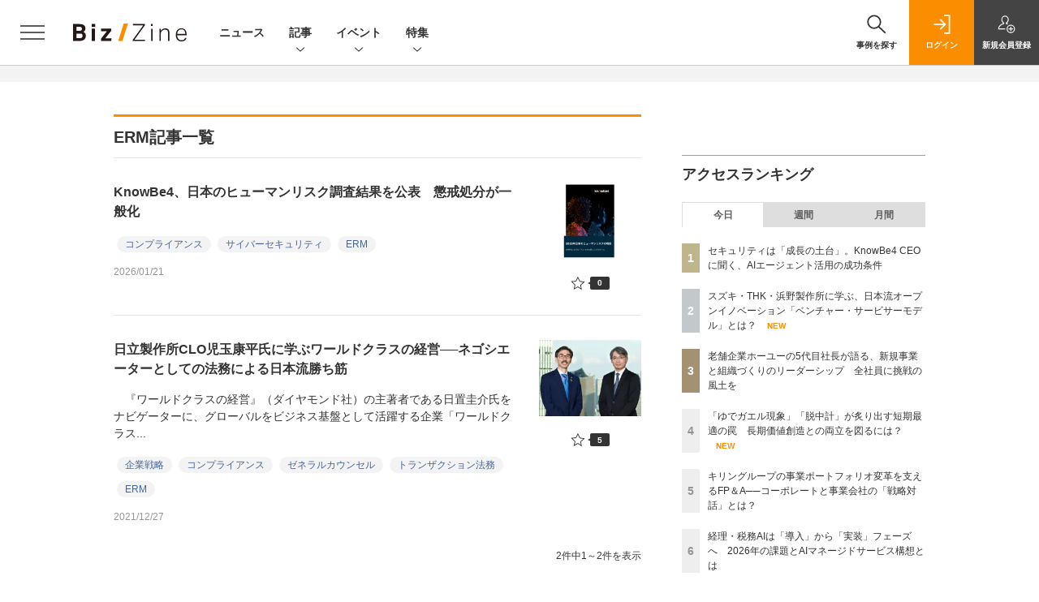

--- FILE ---
content_type: text/html; charset=UTF-8
request_url: https://bizzine.jp/article/keyword/ERM
body_size: 29549
content:
  
    



<!DOCTYPE html>
<!--[if lte IE 8]>         <html class="no-js lt-ie8" lang="ja"> <![endif]-->
<!--[if gt IE 8]><!--> <html class="no-js gt-ie9" lang="ja"> <!--<![endif]--><head prefix="og: http://ogp.me/ns# fb: http://ogp.me/ns/fb# article: http://ogp.me/ns/article#">
<script>
var dataLayer = dataLayer || [];
dataLayer.push({
'trackPageview':'BZ/article/keyword/ERM',
'member' : 'nonmember',

});
</script><!-- Google Tag Manager -->
<script>(function(w,d,s,l,i){w[l]=w[l]||[];w[l].push({'gtm.start':
new Date().getTime(),event:'gtm.js'});var f=d.getElementsByTagName(s)[0],
j=d.createElement(s),dl=l!='dataLayer'?'&l='+l:'';j.async=true;j.src=
'https://www.googletagmanager.com/gtm.js?id='+i+dl;f.parentNode.insertBefore(j,f);
})(window,document,'script','dataLayer','GTM-MCM9K9');
</script>
<!-- End Google Tag Manager -->

<meta charset="UTF-8"><meta http-equiv="X-UA-Compatible" content="IE=edge"><meta name="viewport" content="width=device-width,initial-scale=1.0"><meta name="keywords" content="事業開発,イノベーション,デザイン思考,IoT,AI,働き方,スタートアップ,デジタルビジネス"><meta name="robots" content="noodp"><meta name="robots" content="max-image-preview:large"><meta name="format-detection" content="telephone=no"><link rel="alternate" type="application/rss+xml" href="/rss/index.xml" title="RSS new article"><meta name="description" content="翔泳社の運営するビジネスメディア：Biz/Zine（ビズジン）は企業の事業開発、イノベーション、スタートアップ、次世代テクノロジーに関する情報を提供します"><link rel="canonical" href="https://bizzine.jp/article/keyword/ERM"/><meta property="og:site_name" content="Biz/Zine"><meta property="og:title" content="Biz/Zine"><meta property="og:url" content="https://bizzine.jp/article/keyword/ERM"><meta property="og:image" content="https://bizzine.jp/assets/images/fb.png"><meta property="og:description" content="翔泳社の運営するビジネスメディア：Biz/Zine（ビズジン）は企業の事業開発、イノベーション、スタートアップ、次世代テクノロジーに関する情報を提供します"><meta property="og:type" content="article"><meta property="og:locale" content="ja_JP"><meta property="fb:admins" content="100002509171990"><meta name="twitter:site" content="@SE_bizzine"><meta name="twitter:card" content="summary_large_image"><meta name="application-name" content="Biz/Zine"/><meta name="msapplication-config" content="browserconfig.xml" /><meta name="cxenseparse:sho-product-category" content="top"><meta name="cxenseparse:sho-product-type" content="top"><meta name="cxenseparse:sho-stock" content="top"><meta name="cxenseparse:sho-sales-state" content="top"><meta name="cXenseParse:pageclass" content="frontpage"/><title>Biz/Zine（ビズジン）</title>
  
      <meta name="cXenseParse:pageclass" content="frontpage"/>
  
  <link rel="alternate" type="application/rss+xml" href="/rss/index.xml" title="RSS new article">
  <link rel="shortcut icon" href="/favicon.ico">

  
  
      <script async src="https://securepubads.g.doubleclick.net/tag/js/gpt.js"></script>
      <script>
        window.googletag = window.googletag || {cmd: []};
      </script>
                            <link rel="stylesheet" href="https://bz-cdn.shoeisha.jp/assets/css/bootstrap.custom.css">
    <link href="https://bz-cdn.shoeisha.jp/assets/css/main-biz.css" rel="stylesheet" type="text/css">
	  <link href="https://bz-cdn.shoeisha.jp/assets/css/bizzine.css?v1" rel="stylesheet" type="text/css">
      <link href="https://bz-cdn.shoeisha.jp/assets/css/scroll-hint.css" rel="stylesheet" type="text/css">
    <script src="https://bz-cdn.shoeisha.jp/assets/js/bootstrap.min.js" defer></script>
    <script src="https://bz-cdn.shoeisha.jp/assets/js/jquery-3.5.1.min.js"></script>
    <script src="https://bz-cdn.shoeisha.jp/assets/js/main.js" defer></script>
    <script src="https://bz-cdn.shoeisha.jp/assets/js/adv2.js?20220525"></script>
    <script src="https://bz-cdn.shoeisha.jp/assets/js/lazysizes.min.js"></script>
     <script src="https://bz-cdn.shoeisha.jp/assets/js/scroll-hint.min.js"></script>
        <script src="//bz-cdn.shoeisha.jp/static/common/js/embed.js"></script>



  
  <script type="text/javascript">
    // Ad
    loadDFP();

    $(function(){
    });
  </script>

  <!--script type="text/javascript" src="http://c.adingo.jp.eimg.jp/0000000000001280/ach.js"></script-->

  
<!-- Cxense script start -->
<script type="text/javascript">
  

  function cxHasLocalStorage() {
    try { return typeof window.localStorage === 'object' && typeof window.localStorage.getItem === 'function'; } catch (e) { return false; }
  }
  function cx_getOptOutStatus(key) {
    var status = false;
    if (cxHasLocalStorage()) {
      var optedOut = window.localStorage.getItem(key);
      if (optedOut && optedOut === 'true') {
        status = true;
      }
    }
    return status;
  }
  var cX = cX || {};
  cX.callQueue = cX.callQueue || [];
  if (cx_getOptOutStatus('cx_optOut')) {
    cX.callQueue.push(['requireConsent']);
    cX.callQueue.push(['clearIds']);
  }
  cX.CCE = cX.CCE || {}; cX.CCE.callQueue = cX.CCE.callQueue || [];
  cX.callQueue.push(['setSiteId', '1140710989863410816']);

  var cx_props = cx_props || {}; cx_props['k'] = [];
  var cpl = [];
  var spl = [];
  cX.callQueue.push(['invoke', function() {
    var cp = {}, sa = {};
    var cpMaxLen = 40;
    var cpKeyLen = 20;
    try{
      var refhost = cX.library._findRealReferrer().split('/')[2];
      if(refhost && location.hostname !== refhost) {
        cp["referrer_host"] = sa["referrer_host_S"] = refhost.slice(0,cpMaxLen);
      }
    }catch(e){}
    var u = ["utm_source", "utm_medium", "utm_term", "utm_content", "utm_campaign"];
    if((typeof(spl) !== "undefined") && (Object.prototype.toString.call(spl) === "[object Array]")) {
      Array.prototype.push.apply(u, spl);
    }
    if(location.search) location.search.substring(1).split("&").forEach(function(k){
      try{
        var v = k.split("=");
        if(v[0].slice(0,3)==="cx_" && v[1]) {
          sa[v[0].replace(/^cx_/,"")+"_S"] = decodeURIComponent(v[1]).slice(0,cpMaxLen);
        } else if(u.indexOf(v[0].toLowerCase())!==-1 && v[1]) {
          cp[v[0].toLowerCase().slice(0,cpKeyLen)] = sa[v[0].toLowerCase()+"_S"] = decodeURIComponent(v[1]).slice(0,cpMaxLen);
        } else if((typeof(cpl) !== "undefined") && (Object.prototype.toString.call(cpl) === "[object Array]") && (cpl.indexOf(v[0].toLowerCase())!==-1 && v[1])) {
          cp[v[0].toLowerCase().slice(0,cpKeyLen)] = decodeURIComponent(v[1]).slice(0,cpMaxLen);
        }
      }catch(e){}
    });
    if(!cX.getUserId(false)) {
      cp["newuser"] = sa["newuser_S"] = "true";
    }
    else {
      try{
        var t = new Date().getTime() - parseInt(cX.library.m_atfr.match(/altm=(\d+)/)[1]);
        if (t >= 1000*60*30) {
          cX.stopAllSessionAnnotations();
          var da = Math.floor(t/(1000*60*60*24));
          if(da < 1) {
            cp["elapsed"] = sa["elapsed_S"] = "\u0031\u65E5\u4EE5\u5185";
          } else if(da < 7) {
            cp["elapsed"] = sa["elapsed_S"] = String(da)+"\u65E5\u3076\u308A";
          } else if(da < 31) {
            cp["elapsed"] = sa["elapsed_S"] = String(Math.floor(da/7))+"\u9031\u9593\u3076\u308A";
          } else if(da < 365) {
            cp["elapsed"] = sa["elapsed_S"] = String(Math.floor(da/31))+"\u30F6\u6708\u3076\u308A";
          } else {
            cp["elapsed"] = sa["elapsed_S"] = "1\u5E74\u4EE5\u4E0A";
          }
        }
      } catch(e) {}
    }
    var cx_eu = cX.getCookie('eu');
    if (cx_eu){
        cX.setCustomParameters({'status': 'login'});
        cX.addExternalId({'id': cx_eu, 'type': 'sho'});
    }
    if (typeof eU !== 'undefined' && typeof eU.isLoggingIn === 'function') {
        cX.setCustomParameters({'logging_in': eU.isLoggingIn()});
    }

    var originalRef=document.referrer;
    if(originalRef.match(/faeb92b469b40c9d72e4-dc920caace12a27e58d45a42e86d29a2\.ssl\.cf2\.rackcdn\.com\/generic_v[0-9]+\.html/) || originalRef.match(/cdn\.cxpublic\.com\/generic_v[0-9]+\.html/)){
        sa["cx_source_S"] = "cxrecs";
    }
    if(Object.keys(cp).length>0) {
      cX.setCustomParameters(cp);
    }
    if(Object.keys(sa).length>0) {
      cX.startSessionAnnotation(sa);
    }
    try {
      "newuser_S" in cX.library._getSessionAnnotations() && cx_props['k'].push("newuser");
    } catch(e) {}
  }]);
  
  cX.CCE.callQueue.push(['sendPageViewEvent', 'sho', '15407cc43187c9b0981171abc4e9b4dc4e1d7c22']);</script>
  <script type="text/javascript">
  (function(d,s,e,t){e=d.createElement(s);e.type='text/java'+s;e.async='async';e.src='https://cdn.cxense.com/cx.cce.js';t=d.getElementsByTagName(s)[0];t.parentNode.insertBefore(e,t);})(document,'script');
  </script>
  <script>(function(src){var a=document.createElement("script");a.type="text/javascript";a.async=true;a.src=src;var b=document.getElementsByTagName("script")[0];b.parentNode.insertBefore(a,b)})("https://experience-ap.piano.io/xbuilder/experience/load?aid=BcQTTTOSpj");</script>
<!-- Cxense script end -->
<!-- Cxense Customized script start -->
<script type="text/javascript">
  window.cXcustom = window.cXcustom || function() {(window.cXcustom.q = window.cXcustom.q || []).push(arguments)};
  cX.callQueue.push(['invoke', function() {
    var cx_reading_params = {origin: "sho-web", persistedQueryId: "15407cc43187c9b0981171abc4e9b4dc4e1d7c22"};
    cXcustom("scrollDepth", function(pos){cX.sendEvent("scroll", {pos_entire_page:String(pos)+'%'}, cx_reading_params);} , 0, '', false, 1000);
    cXcustom("scrollDepth", function(pos){cX.sendEvent("scroll", {pos_in_article:String(pos)+'%'}, cx_reading_params);}, 1, 'detailBlock', true, 1000);
    cXcustom("clickedTracker", function(func, obj){func("clicked", obj, cx_reading_params)});
    cX.loadScript("/assets/js/cx-custom.js");
  }]);
</script>
<!-- Cxense Customized script end -->
<!-- Facebook Pixel Code -->
<script>!function(f,b,e,v,n,t,s){if(f.fbq)return;n=f.fbq=function(){n.callMethod?n.callMethod.apply(n,arguments):n.queue.push(arguments)};if(!f._fbq)f._fbq=n;n.push=n;n.loaded=!0;n.version='2.0';n.queue=[];t=b.createElement(e);t.async=!0;t.src=v;s=b.getElementsByTagName(e)[0];s.parentNode.insertBefore(t,s)}(window,document,'script','https://connect.facebook.net/en_US/fbevents.js');fbq('init', '1704151296468367'); fbq('track', 'PageView');</script><noscript><img height="1" width="1" src="https://www.facebook.com/tr?id=1704151296468367&ev=PageView&noscript=1"/></noscript>
<!-- End Facebook Pixel Code -->
</head>

<body id="Detail">
<!-- Google Tag Manager (noscript) -->
<noscript><iframe src="https://www.googletagmanager.com/ns.html?id=GTM-MCM9K9"
height="0" width="0" style="display:none;visibility:hidden"></iframe></noscript>
<!-- End Google Tag Manager (noscript) -->

<div class="l-page">
<div class="c-modal c-loginmodal" data-modal="login">
  <div class="c-modal_inner">
    <div class="c-modal_dialog">
      <div class="c-loginmodal_header">
        <div class="c-loginmodal_header_bar">
          <div class="c-loginmodal_header_inner">
            <div class="c-loginmodal_header_logo"><img src="/assets/images/common/logo_bizzine.svg" alt="Biz/Zine（ビズジン）"></div>
            <div class="c-loginmodal_header_id"><img src="/assets/images/common/logo_id.png" alt="SHOEISHA iD"></div>
          </div>
        </div>
      </div>
      <div class="c-loginmodal_body">
        <p id="valid_message"></p>
        <form action="https://bizzine.jp/login" method="POST">
          <input type="hidden" name="ref" value="/article/keyword/ERM">
          <div class="c-loginmodal_formgroup">
            <div class="c-loginmodal_formitem row">
              <label for="email" class="col-form-label"><svg class="icon"><use xlink:href="https://bizzine.jp/assets/images/common/sprite.svg?v1#icon-mail"/></svg>メールアドレス</label>
              <div>
                <input type="email" id="email" name="email" class="form-control" placeholder="sample@bizzine.jp" required>
              </div>
            </div>
            <div class="c-loginmodal_formitem row">
              <label for="password" class="col-form-label"><svg class="icon"><use xlink:href="https://bizzine.jp/assets/images/common/sprite.svg?v1#icon-password"/></svg>パスワード</label>
              <div>
                <input type="password" id="password" name="pwd" class="form-control" required>
              </div>
              <div class="c-loginmodal_formitem_notes">
                <p><a href="https://shoeisha.jp/users/password">パスワードを忘れた場合はこちら</a></p>
              </div>
            </div>
          </div>
                    <div class="c-loginmodal_login">
            <button type="submit" class="c-btn -fluid">ログイン</button>
          </div>
        </form>
        <div class="c-loginmodal_notes">
          <p>※旧SEメンバーシップ会員の方は、同じ登録情報（メールアドレス＆パスワード）でログインいただけます</p>
        </div>
      </div>
      <div class="c-close c-modal_close"><button type="button" class="c-close_btn c-modal_close_btn" aria-label="閉じる"><span class="c-close_icon c-modal_close_icon"></span></button></div>
    </div>
  </div>
</div>

<script>
  $(function(){
    if (location.hash.indexOf('#login') == 0){
      $('#valid_message').html('<font color="red"><b>IDまたはパスワードが違います。</b></font>');
      $('.l-modal_overlay').addClass('is-active');
      $('.c-modal').addClass('is-active');
    }
  });
</script>
<header class="l-header">
  <div class="l-header_bar">
    <div class="l-header_inner">
      <div class="l-header_togglemenu"><button type="button" class="l-header_togglemenu_btn" data-megamenu="allmenu" aria-label="メニューを開く"><span class="l-header_togglemenu_icon"></span></button></div>
      <div class="l-header_logo ga_nav"><a href="/"><img src="/assets/images/common/logo_bizzine.svg" alt="Biz/Zine（ビズジン）"></a></div>
      <div class="l-header_globalnav ga_nav">
        <ul class="l-header_globalnav_list">
          <li class="l-header_globalnav_listitem"><a href="/news" class="l-header_globalnav_link">ニュース</a></li>
          <li class="l-header_globalnav_listitem"><button type="button" class="l-header_globalnav_btn" data-megamenu="articles">記事<svg class="icon"><use xlink:href="https://bizzine.jp/assets/images/common/sprite.svg?v1#icon-arrow_down"/></svg></button></li>
          <li class="l-header_globalnav_listitem"><button type="button" class="l-header_globalnav_btn" data-megamenu="event">イベント<svg class="icon"><use xlink:href="https://bizzine.jp/assets/images/common/sprite.svg?v1#icon-arrow_down"/></svg></button></li>
          <li class="l-header_globalnav_listitem"><button type="button" class="l-header_globalnav_btn" data-megamenu="feature">特集<svg class="icon"><use xlink:href="https://bizzine.jp/assets/images/common/sprite.svg?v1#icon-arrow_down"/></svg></button></li>
        </ul>
      </div>
      <div class="l-header_functionnav">
        <ul class="l-header_functionnav_list">
          <li class="l-header_functionnav_listitem -search">
          <button type="button" class="l-header_functionnav_btn l-header_search_btn" data-megamenu="search">
            <span class="l-header_functionnav_btn_inner"><svg class="icon"><use xlink:href="https://bizzine.jp/assets/images/common/sprite.svg?v1#icon-search"/></svg>事例を探す</span><span class="l-header_search_icon"></span>
          </button>
          </li>

          


<script>
  $(function(){


    if (location.hash.indexOf('#login_e') == 0){
      $('#valid_message').html('<font color="red"><b>IDまたはパスワードが違います。</b></font>');
      $('#modal_login').modal('show')
    }
  });
</script>



    <li class="l-header_functionnav_listitem -login">
    <button type="button" class="l-header_functionnav_btn c-modal_trigger" data-modal="login"><span class="l-header_functionnav_btn_inner"><svg class="icon"><use xlink:href="https://bizzine.jp/assets/images/common/sprite.svg?v1#icon-login"/></svg>ログイン</span></button>
  </li>
  <li class="l-header_functionnav_listitem -regist ga-register-link"><a href="/user/regist/?ref=/article/keyword/ERM&amp;utm_source=bizzine.jp&amp;utm_medium=self&amp;utm_campaign=regist&amp;utm_term=/article/keyword/ERM" class="l-header_functionnav_btn"><span class="l-header_functionnav_btn_inner"><svg class="icon"><use xlink:href="https://bizzine.jp/assets/images/common/sprite.svg?v1#icon-regist"/></svg>新規<br class="hidden-up-md">会員登録</span></a></li>
  
        </ul>
      </div>
    </div>
  </div>
</header><style>
.l-megamenu_functionnav_sp {
    display: none;
}
@media screen and (max-width: 480px) {
    .medialist_multi {
      display: none;
    }
}

@media screen and (min-width: 321px) and (max-width: 480px) {
    .l-megamenu_inner_sp {
      padding-top: 0;
    }
}
@media screen and (max-width: 320px) {
    .l-megamenu_functionnav_sp {
        display: block;
    }
}
</style>

<div class="l-megamenu ga_nav">
  <div class="l-megamenu_overlay"></div>
  <div class="l-megamenu_item" data-megamenu="allmenu">
    <div class="l-megamenu_inner container l-megamenu_inner_sp">
      <div class="l-megamenu_functionnav l-megamenu_functionnav_sp">
        <div class="l-megamenu_functionnav_search">
          <form role="search" action="/search/" method="GET">
            <div class="c-search">
              <input type="search" name="q" placeholder="事例を探す" title="事例を探す" class="c-input"><button type="submit" class="c-search_btn"><svg class="icon" aria-label="検索"><use xlink:href="https://bizzine.jp/assets/images/common/sprite.svg?v1#icon-search"/></svg></button>
            </div>
          </form>
        </div>
      </div>
      <div class="c-stacknav l-megamenu_stacknav">
        <ul class="c-stacknav_list">
          <li class="c-stacknav_listitem">
            <a href="/news" class="c-stachnav_heading">ニュース<svg class="icon"><use xlink:href="https://bizzine.jp/assets/images/common/sprite.svg?v1#icon-linkarrow"/></svg></a>
            <div class="c-stacknav_details">
              <ul class="l-megamenu_medialist row row-cols-sm-2 g-3">
                                <li class="">
                  <div class="l-megamenu_media">
                    <figure class="l-megamenu_media_img">
                    <img data-src="//bz-cdn.shoeisha.jp/static/images/article/12621/12621_list.png" alt="" width="200" height="150" class="lazyload">
                    <noscript>
                      <img src="//bz-cdn.shoeisha.jp/static/images/article/12621/12621_list.png" alt="" width="200" height="150">
                    </noscript>

                    </figure>
                    <div class="l-megamenu_media_content">
                      <p class="l-megamenu_media_heading"><a href="/article/detail/12621">ローランド・ベルガー、ダボス会議にて欧州成長基盤指数を発表　日本企業への示唆</a></p>
                    </div>
                  </div>
                </li>
                                <li class="medialist_multi">
                  <div class="l-megamenu_media">
                    <figure class="l-megamenu_media_img">
                    <img data-src="//bz-cdn.shoeisha.jp/static/images/article/12620/12620_list.png" alt="" width="200" height="150" class="lazyload">
                    <noscript>
                      <img src="//bz-cdn.shoeisha.jp/static/images/article/12620/12620_list.png" alt="" width="200" height="150">
                    </noscript>

                    </figure>
                    <div class="l-megamenu_media_content">
                      <p class="l-megamenu_media_heading"><a href="/article/detail/12620">アルファドライブ、新規事業セールス支援子会社「MarchOn」の設立を発表　</a></p>
                    </div>
                  </div>
                </li>
                                <li class="medialist_multi">
                  <div class="l-megamenu_media">
                    <figure class="l-megamenu_media_img">
                    <img data-src="//bz-cdn.shoeisha.jp/static/images/article/12619/12619_list.png" alt="" width="200" height="150" class="lazyload">
                    <noscript>
                      <img src="//bz-cdn.shoeisha.jp/static/images/article/12619/12619_list.png" alt="" width="200" height="150">
                    </noscript>

                    </figure>
                    <div class="l-megamenu_media_content">
                      <p class="l-megamenu_media_heading"><a href="/article/detail/12619">ストックマークとLIGHTz、製造業の技術マーケティング強化で提携</a></p>
                    </div>
                  </div>
                </li>
                              </ul>
            </div>
          </li>
          <li class="c-stacknav_listitem">
            <a href="/article" class="c-stachnav_heading">新着記事一覧<svg class="icon"><use xlink:href="https://bizzine.jp/assets/images/common/sprite.svg?v1#icon-linkarrow"/></svg></a>
            <div class="c-stacknav_details">
              <ul class="l-megamenu_medialist row row-cols-sm-2 g-3">
                                <li class="">
                  <div class="l-megamenu_media">
                    <figure class="l-megamenu_media_img">
                    <img data-src="//bz-cdn.shoeisha.jp/static/images/article/12577/12577_arena.png" alt="" width="200" height="150" class="lazyload">
                    <noscript>
                      <img src="//bz-cdn.shoeisha.jp/static/images/article/12577/12577_arena.png" alt="" width="200" height="150">
                    </noscript>
                    </figure>
                    <div class="l-megamenu_media_content">
                      <p class="l-megamenu_media_heading"><a href="/article/detail/12577">「ゆでガエル現象」「脱中計」が炙り出す短期最適の罠　長期価値創造との両立を図るには？</a></p>
                    </div>
                  </div>
                </li>
                                <li class="medialist_multi">
                  <div class="l-megamenu_media">
                    <figure class="l-megamenu_media_img">
                    <img data-src="//bz-cdn.shoeisha.jp/static/images/article/12587/12587_list.png" alt="" width="200" height="150" class="lazyload">
                    <noscript>
                      <img src="//bz-cdn.shoeisha.jp/static/images/article/12587/12587_list.png" alt="" width="200" height="150">
                    </noscript>
                    </figure>
                    <div class="l-megamenu_media_content">
                      <p class="l-megamenu_media_heading"><a href="/article/detail/12587">スズキ・THK・浜野製作所に学ぶ、日本流オープンイノベーション「ベンチャー・サービサーモデル」とは？</a></p>
                    </div>
                  </div>
                </li>
                                <li class="medialist_multi">
                  <div class="l-megamenu_media">
                    <figure class="l-megamenu_media_img">
                    <img data-src="//bz-cdn.shoeisha.jp/static/images/article/12606/12606_arena.png" alt="" width="200" height="150" class="lazyload">
                    <noscript>
                      <img src="//bz-cdn.shoeisha.jp/static/images/article/12606/12606_arena.png" alt="" width="200" height="150">
                    </noscript>
                    </figure>
                    <div class="l-megamenu_media_content">
                      <p class="l-megamenu_media_heading"><a href="/article/detail/12606">読まれたものから企業変革のトレンドをチェック！週間ニュースランキング【1/9～1/16】</a></p>
                    </div>
                  </div>
                </li>
                              </ul>
              <ul class="c-stacknav_detailslist">
                <li class="c-stacknav_detailslistitem c-stacknav_accordion">
                  <button type="button" class="c-stachnav_detailsheading c-stacknav_accordion_trigger">テーマから記事を探す<svg class="icon"><use xlink:href="https://bizzine.jp/assets/images/common/sprite.svg?v1#icon-arrow_down"/></svg></button>
                  <div class="c-stacknav_details c-stacknav_accordion_details">
                    <ul class="c-stacknav_detailslist">
                                            <li class="c-stacknav_detailslistitem">
                        <a href="/bizdev/" class="c-stachnav_detailsheading ga_theme" data-theme-title="事業開発" data-theme-click-url="/bizdev">事業開発<svg class="icon"><use xlink:href="https://bizzine.jp/assets/images/common/sprite.svg?v1#icon-linkarrow"/></svg></a>
                        <div class="c-stacknav_details">
                          <ul class="l-megamenu_medialist row g-3">
                                                      </ul>
                        </div>
                      </li>
                                            <li class="c-stacknav_detailslistitem">
                        <a href="/strategy/" class="c-stachnav_detailsheading ga_theme" data-theme-title="経営戦略" data-theme-click-url="/strategy">経営戦略<svg class="icon"><use xlink:href="https://bizzine.jp/assets/images/common/sprite.svg?v1#icon-linkarrow"/></svg></a>
                        <div class="c-stacknav_details">
                          <ul class="l-megamenu_medialist row g-3">
                                                      </ul>
                        </div>
                      </li>
                                            <li class="c-stacknav_detailslistitem">
                        <a href="/organization/" class="c-stachnav_detailsheading ga_theme" data-theme-title="組織変革" data-theme-click-url="/organization">組織変革<svg class="icon"><use xlink:href="https://bizzine.jp/assets/images/common/sprite.svg?v1#icon-linkarrow"/></svg></a>
                        <div class="c-stacknav_details">
                          <ul class="l-megamenu_medialist row g-3">
                                                      </ul>
                        </div>
                      </li>
                                            <li class="c-stacknav_detailslistitem">
                        <a href="/dx/" class="c-stachnav_detailsheading ga_theme" data-theme-title="DX" data-theme-click-url="/dx">DX<svg class="icon"><use xlink:href="https://bizzine.jp/assets/images/common/sprite.svg?v1#icon-linkarrow"/></svg></a>
                        <div class="c-stacknav_details">
                          <ul class="l-megamenu_medialist row g-3">
                                                      </ul>
                        </div>
                      </li>
                                            <li class="c-stacknav_detailslistitem">
                        <a href="/industry/" class="c-stachnav_detailsheading ga_theme" data-theme-title="インダストリー" data-theme-click-url="/industry">インダストリー<svg class="icon"><use xlink:href="https://bizzine.jp/assets/images/common/sprite.svg?v1#icon-linkarrow"/></svg></a>
                        <div class="c-stacknav_details">
                          <ul class="l-megamenu_medialist row g-3">
                                                      </ul>
                        </div>
                      </li>
                                            <li class="c-stacknav_detailslistitem">
                        <a href="/corporate/" class="c-stachnav_detailsheading ga_theme" data-theme-title="コーポレート変革" data-theme-click-url="/corporate">コーポレート変革<svg class="icon"><use xlink:href="https://bizzine.jp/assets/images/common/sprite.svg?v1#icon-linkarrow"/></svg></a>
                        <div class="c-stacknav_details">
                          <ul class="l-megamenu_medialist row g-3">
                                                      </ul>
                        </div>
                      </li>
                                            <li class="c-stacknav_detailslistitem">
                        <a href="/technology/" class="c-stachnav_detailsheading ga_theme" data-theme-title="テクノロジー" data-theme-click-url="/technology">テクノロジー<svg class="icon"><use xlink:href="https://bizzine.jp/assets/images/common/sprite.svg?v1#icon-linkarrow"/></svg></a>
                        <div class="c-stacknav_details">
                          <ul class="l-megamenu_medialist row g-3">
                                                      </ul>
                        </div>
                      </li>
                                         </ul>
                  </div>
                </li>
                <li class="c-stacknav_detailslistitem c-stacknav_accordion">
                  <button type="button" class="c-stachnav_detailsheading c-stacknav_accordion_trigger">連載から探す<svg class="icon"><use xlink:href="https://bizzine.jp/assets/images/common/sprite.svg?v1#icon-arrow_down"/></svg></button>
                  <div class="c-stacknav_details c-stacknav_accordion_details">
                    <ul class="c-stacknav_detailslist">
                      <li class="c-stacknav_detailslistitem">
                        <a href="/article/corner" class="c-stachnav_detailsheading">連載記事<svg class="icon"><use xlink:href="https://bizzine.jp/assets/images/common/sprite.svg?v1#icon-linkarrow"/></svg></a>
                        <div class="c-stacknav_details">
                          <ul class="c-stacknav_headinglist">
                                                                                    <li class="c-stacknav_headinglistitem">
                              <p class="c-stacknav_headinglist_heading"><a href="/article/corner/385">事業成長のためのマーケティング思考<svg class="icon"><use xlink:href="https://bizzine.jp/assets/images/common/sprite.svg?v1#icon-linkarrow"/></svg></a></p>
                              <ul class="l-megamenu_medialist row g-3">
                                <li>
                                  <div class="l-megamenu_media">
                                    <figure class="l-megamenu_media_img">
                                    <img data-src="//bz-cdn.shoeisha.jp/static/images/article/12577/12577_arena.png" alt="" width="200" height="150" class="lazyload">
                                    <noscript>
                                      <img src="//bz-cdn.shoeisha.jp/static/images/article/12577/12577_arena.png" alt="" width="200" height="150">
                                    </noscript>
                                    </figure>
                                    <div class="l-megamenu_media_content">
                                      <p class="l-megamenu_media_heading"><a href="/article/detail/12577">「ゆでガエル現象」「脱中計」が炙り出す短期最適の罠　長期価値創造との両立を図るには？</a></p>
                                    </div>
                                  </div>
                                </li>
                              </ul>
                            </li>
                                                                                    <li class="c-stacknav_headinglistitem">
                              <p class="c-stacknav_headinglist_heading"><a href="/article/corner/383">CVCの常識、非常識<svg class="icon"><use xlink:href="https://bizzine.jp/assets/images/common/sprite.svg?v1#icon-linkarrow"/></svg></a></p>
                              <ul class="l-megamenu_medialist row g-3">
                                <li>
                                  <div class="l-megamenu_media">
                                    <figure class="l-megamenu_media_img">
                                    <img data-src="//bz-cdn.shoeisha.jp/static/images/article/12587/12587_list.png" alt="" width="200" height="150" class="lazyload">
                                    <noscript>
                                      <img src="//bz-cdn.shoeisha.jp/static/images/article/12587/12587_list.png" alt="" width="200" height="150">
                                    </noscript>
                                    </figure>
                                    <div class="l-megamenu_media_content">
                                      <p class="l-megamenu_media_heading"><a href="/article/detail/12587">スズキ・THK・浜野製作所に学ぶ、日本流オープンイノベーション「ベンチャー・サービサーモデル」とは？</a></p>
                                    </div>
                                  </div>
                                </li>
                              </ul>
                            </li>
                                                                                    <li class="c-stacknav_headinglistitem">
                              <p class="c-stacknav_headinglist_heading"><a href="/article/corner/356">週間ニュースランキング<svg class="icon"><use xlink:href="https://bizzine.jp/assets/images/common/sprite.svg?v1#icon-linkarrow"/></svg></a></p>
                              <ul class="l-megamenu_medialist row g-3">
                                <li>
                                  <div class="l-megamenu_media">
                                    <figure class="l-megamenu_media_img">
                                    <img data-src="//bz-cdn.shoeisha.jp/static/images/article/12606/12606_arena.png" alt="" width="200" height="150" class="lazyload">
                                    <noscript>
                                      <img src="//bz-cdn.shoeisha.jp/static/images/article/12606/12606_arena.png" alt="" width="200" height="150">
                                    </noscript>
                                    </figure>
                                    <div class="l-megamenu_media_content">
                                      <p class="l-megamenu_media_heading"><a href="/article/detail/12606">読まれたものから企業変革のトレンドをチェック！週間ニュースランキング【1/9～1/16】</a></p>
                                    </div>
                                  </div>
                                </li>
                              </ul>
                            </li>
                                                                                    <li class="c-stacknav_headinglistitem">
                              <p class="c-stacknav_headinglist_heading"><a href="/article/corner/14">Biz/Zineセミナーレポート<svg class="icon"><use xlink:href="https://bizzine.jp/assets/images/common/sprite.svg?v1#icon-linkarrow"/></svg></a></p>
                              <ul class="l-megamenu_medialist row g-3">
                                <li>
                                  <div class="l-megamenu_media">
                                    <figure class="l-megamenu_media_img">
                                    <img data-src="//bz-cdn.shoeisha.jp/static/images/article/12589/12589_list.png" alt="" width="200" height="150" class="lazyload">
                                    <noscript>
                                      <img src="//bz-cdn.shoeisha.jp/static/images/article/12589/12589_list.png" alt="" width="200" height="150">
                                    </noscript>
                                    </figure>
                                    <div class="l-megamenu_media_content">
                                      <p class="l-megamenu_media_heading"><a href="/article/detail/12589">経理・税務AIは「導入」から「実装」フェーズへ　2026年の課題とAIマネージドサービス構想とは</a></p>
                                    </div>
                                  </div>
                                </li>
                              </ul>
                            </li>
                                                                                    <li class="c-stacknav_headinglistitem">
                              <p class="c-stacknav_headinglist_heading"><a href="/article/corner/328">新規事業が生まれる組織づくり<svg class="icon"><use xlink:href="https://bizzine.jp/assets/images/common/sprite.svg?v1#icon-linkarrow"/></svg></a></p>
                              <ul class="l-megamenu_medialist row g-3">
                                <li>
                                  <div class="l-megamenu_media">
                                    <figure class="l-megamenu_media_img">
                                    <img data-src="//bz-cdn.shoeisha.jp/static/images/article/12414/12414_list_1.jpg" alt="" width="200" height="150" class="lazyload">
                                    <noscript>
                                      <img src="//bz-cdn.shoeisha.jp/static/images/article/12414/12414_list_1.jpg" alt="" width="200" height="150">
                                    </noscript>
                                    </figure>
                                    <div class="l-megamenu_media_content">
                                      <p class="l-megamenu_media_heading"><a href="/article/detail/12414">老舗企業ホーユーの5代目社長が語る、新規事業と組織づくりのリーダーシップ　全社員に挑戦の風土を</a></p>
                                    </div>
                                  </div>
                                </li>
                              </ul>
                            </li>
                                                                                    <li class="c-stacknav_headinglistitem">
                              <p class="c-stacknav_headinglist_heading"><a href="/article/corner/374">企業価値向上のためのFP＆A<svg class="icon"><use xlink:href="https://bizzine.jp/assets/images/common/sprite.svg?v1#icon-linkarrow"/></svg></a></p>
                              <ul class="l-megamenu_medialist row g-3">
                                <li>
                                  <div class="l-megamenu_media">
                                    <figure class="l-megamenu_media_img">
                                    <img data-src="//bz-cdn.shoeisha.jp/static/images/article/12205/12205_list_1.jpg" alt="" width="200" height="150" class="lazyload">
                                    <noscript>
                                      <img src="//bz-cdn.shoeisha.jp/static/images/article/12205/12205_list_1.jpg" alt="" width="200" height="150">
                                    </noscript>
                                    </figure>
                                    <div class="l-megamenu_media_content">
                                      <p class="l-megamenu_media_heading"><a href="/article/detail/12205">キリングループの事業ポートフォリオ変革を支えるFP＆A──コーポレートと事業会社の「戦略対話」とは？</a></p>
                                    </div>
                                  </div>
                                </li>
                              </ul>
                            </li>
                                                      </ul>
                        </div>
                      </li>
                                            <li class="c-stacknav_detailslistitem ga_authorCont"><a href="/person" class="c-stachnav_detailsheading">執筆者一覧<svg class="icon"><use xlink:href="https://bizzine.jp/assets/images/common/sprite.svg?v1#icon-linkarrow"/></svg></a></li>
                    </ul>
                  </div>
                </li>
              </ul>
            </div>
          </li>
          <li class="c-stacknav_listitem">
            <p class="c-stachnav_heading">イベント<svg class="icon"><use xlink:href="https://bizzine.jp/assets/images/common/sprite.svg?v1#icon-linkarrow"/></svg></p>
                        <div class="c-stacknav_details">
              <ul class="c-stacknav_detailslist">
                <li class="c-stacknav_detailslistitem c-stacknav_accordion">
                  <button type="button" class="c-stachnav_detailsheading c-stacknav_accordion_trigger">Biz/Zine Day<svg class="icon"><use xlink:href="https://bizzine.jp/assets/images/common/sprite.svg?v1#icon-arrow_down"/></svg></button>
                  <div class="c-stacknav_details c-stacknav_accordion_details">
                      <p class="l-megamenu_event_listitem_link"><a href="https://event.shoeisha.jp/bizzday" class="c-btn -fluid" target="_blank">特設サイトを見る</a></p>
                  </div>
                </li>
                                              </ul>
            </div>
          </li>

          <li class="c-stacknav_listitem">
            <p class="c-stachnav_heading">特集<svg class="icon"><use xlink:href="https://bizzine.jp/assets/images/common/sprite.svg?v1#icon-linkarrow"/></svg></p>
            <div class="c-stacknav_details">
              <ul class="c-stacknav_detailslist">
                <li class="c-stachnav_detailsheading">
                  <ul class="l-megamenu_medialist row g-3">
                                      <li>
                      <div class="l-megamenu_media">
                        <figure class="l-megamenu_media_img">
                        <img data-src="//bz-cdn.shoeisha.jp/static/images/megamenu/24/300.png" alt="" width="200" height="150" class="lazyload">
                        <noscript>
                          <img src="//bz-cdn.shoeisha.jp/static/images/megamenu/24/300.png" alt="" width="200" height="150">
                        </noscript>
                        </figure>
                        <div class="l-megamenu_media_content">
                          <p class="l-megamenu_media_heading"><a href="https://bizzine.jp/keieikanri">AI時代の経営管理</a></p>
                        </div>
                      </div>
                    </li>
                                      <li>
                      <div class="l-megamenu_media">
                        <figure class="l-megamenu_media_img">
                        <img data-src="//bz-cdn.shoeisha.jp/static/images/megamenu/20/300-01.png" alt="" width="200" height="150" class="lazyload">
                        <noscript>
                          <img src="//bz-cdn.shoeisha.jp/static/images/megamenu/20/300-01.png" alt="" width="200" height="150">
                        </noscript>
                        </figure>
                        <div class="l-megamenu_media_content">
                          <p class="l-megamenu_media_heading"><a href="https://bizzine.jp/Special01_BD">新規事業開発の現在地</a></p>
                        </div>
                      </div>
                    </li>
                                      <li>
                      <div class="l-megamenu_media">
                        <figure class="l-megamenu_media_img">
                        <img data-src="//bz-cdn.shoeisha.jp/static/images/megamenu/22/300-03.png" alt="" width="200" height="150" class="lazyload">
                        <noscript>
                          <img src="//bz-cdn.shoeisha.jp/static/images/megamenu/22/300-03.png" alt="" width="200" height="150">
                        </noscript>
                        </figure>
                        <div class="l-megamenu_media_content">
                          <p class="l-megamenu_media_heading"><a href="https://bizzine.jp/Special03_Trans">企業変革とコーポレート経営</a></p>
                        </div>
                      </div>
                    </li>
                                    </ul>
                </li>
              </ul>
            </div>
          </li>

        </ul>
      </div>
      <div class="l-megamenu_sitemap">
        <div class="l-megamenu_sitemap_primary">
          <div class="l-megamenu_sitemap_list row g-4">
            <div class="col-2">
              <div class="l-megamenu_sitemap_listitem">
                <p class="l-megamenu_sitemap_heading"><a href="/news">ニュース</a></p>
              </div>
            </div>
            <div class="col-5">
              <div class="l-megamenu_sitemap_listitem">
                <p class="l-megamenu_sitemap_heading"><a href="/article">記事</a></p>
                <ul class="l-megamenu_sitemap_linklist row row-cols-2 gx-4 gy-2">
                                          <li class="l-megamenu_sitemap_linklistitem"><a href="/bizdev">事業開発</a></li>
    <li class="l-megamenu_sitemap_linklistitem"><a href="/strategy/">経営戦略</a></li>
    <li class="l-megamenu_sitemap_linklistitem"><a href="/organization">組織変革</a></li>
    <li class="l-megamenu_sitemap_linklistitem"><a href="/dx/">DX</a></li>
    <li class="l-megamenu_sitemap_linklistitem"><a href="/industry">インダストリー</a></li>
    <li class="l-megamenu_sitemap_linklistitem"><a href="/corporate/">コーポレート変革</a></li>
    <li class="l-megamenu_sitemap_linklistitem"><a href="/workstyle">ワークスタイル</a></li>
    <li class="l-megamenu_sitemap_linklistitem"><a href="/technology/">テクノロジー</a></li>

                  <li class="l-megamenu_sitemap_linklistitem"><a href="/article/corner">連載記事</a></li>
                </ul>
              </div>
            </div>
            <div class="col-3">
              <div class="l-megamenu_sitemap_listitem">
                <p class="l-megamenu_sitemap_heading">イベント</p>
                <ul class="l-megamenu_sitemap_linklist row row-cols-1 gx-4 gy-2">
                  <li class="l-megamenu_sitemap_linklistitem"><a href="https://event.shoeisha.jp/bizzday" target="_blank">Biz/Zine Day</a></li>
                                                    </ul>
              </div>
            </div>
            <div class="col-2">
              <div class="l-megamenu_sitemap_listitem">
                <p class="l-megamenu_sitemap_heading">特集</p>
                <ul class="l-megamenu_sitemap_linklist row row-cols-1 gx-4 gy-2">
                                  <li class="l-megamenu_sitemap_linklistitem"><a href="https://bizzine.jp/keieikanri" >AI時代の経営管理</a></li>
                                  <li class="l-megamenu_sitemap_linklistitem"><a href="https://bizzine.jp/Special01_BD" >新規事業開発の現在地</a></li>
                                  <li class="l-megamenu_sitemap_linklistitem"><a href="https://bizzine.jp/Special03_Trans" >企業変革とコーポレート経営</a></li>
                                </ul>
              </div>
            </div>
          </div>
        </div>
        <div class="l-megamenu_sitemap_secondary">
          <div class="l-megamenu_sitemap_search">
            <form role="search" action="/search/" method="GET">
              <div class="c-search">
                <input type="search" name="q" placeholder="事例を探す" title="事例を探す" class="c-input"><button type="submit" class="c-search_btn"><svg class="icon" aria-label="検索"><use xlink:href="https://bizzine.jp/assets/images/common/sprite.svg?v1#icon-search"/></svg></button>
              </div>
            </form>
          </div>
        </div>
      </div>
      <div class="l-megamenu_shoeisha">
        <p class="l-megamenu_shoeisha_logo"><a href="https://www.shoeisha.co.jp/"><img src="/assets/images/common/logo_shoeisha_rev.svg" alt="翔泳社"></a></p>
        <div class="l-megamenu_shoeisha_body">
          <div class="l-megamenu_shoeisha_linklists">
            <ul class="l-megamenu_shoeisha_linklist row row-cols-1 row-cols-xs-2 gy-2 -cta">
                  <li class="l-_functionnav_cta_listitem">
        <a href="/ad" class="c-btn -fluid -outline">
        広告掲載のご案内
                </a>
    </li>
    <li class="l-_functionnav_cta_listitem">
        <a href="/offering" class="c-btn -fluid -outline">
        取材掲載のご依頼
                </a>
    </li>

                          </ul>
            <ul class="l-megamenu_shoeisha_linklist row row-cols-1 row-cols-xs-2 gy-2 -link">
                            <li><a href="/ml/backnumber">メールバックナンバー</a></li>
            </ul>
            <ul class="l-megamenu_shoeisha_linklist row row-cols-1 row-cols-xs-2 row-cols-sm-3 row-cols-md-auto gy-2">
                  <li><a href="/help/">ヘルプ</a></li>
    <li><a href="https://shoeisha.jp/help/aboutlink/" target="_blank">著作権・リンク</a></li>
    <li><a href="https://www.shoeisha.co.jp/recruit/">スタッフ募集!</a></li>
    <li><a href="/sems">会員情報管理</a></li>
    <li><a href="https://shoeisha.jp/help/im/">免責事項</a></li>
    <li><a href="https://www.shoeisha.co.jp/">会社概要</a></li>
    <li><a href="https://shoeisha.jp/help/agreement">サービス利用規約</a></li>
    <li><a href="https://shoeisha.jp/help/policy">プライバシーポリシー</a></li>
    <li><a href="https://www.shoeisha.co.jp/optout" target="_blank">外部送信</a></li>


            </ul>
          </div>
        </div>
      </div>
    </div>
    <div class="c-close l-megamenu_close"><button type="button" class="c-close_btn l-megamenu_close_btn" aria-label="メニューを閉じる"><span class="c-close_icon l-megamenu_close_icon"></span></button></div>
  </div>
  <div class="l-megamenu_item" data-megamenu="articles">
    <div class="l-megamenu_tab">
      <div class="l-megamenu_tab_header">
        <ul class="l-megamenu_tab_list">
          <li class="l-megamenu_tab_listitem"><button type="button" class="l-megamenu_tab_btn" data-megamenu="articles_theme">テーマから探す</button></li>
          <li class="l-megamenu_tab_listitem"><button type="button" class="l-megamenu_tab_btn" data-megamenu="articles_style">連載から探す</button></li>
        </ul>
      </div>
      <div class="l-megamenu_tab_panel">
        <div class="l-megamenu_tab_panelitem" data-megamenu="articles_theme">
          <div class="l-megamenu_inner container">
            <div class="l-megamenu_functionbar">
              <p class="l-megamenu_functionbar_new"><a href="/article" class="c-btn">新着記事一覧を見る</a></p>
              <div class="l-megamenu_functionbar_search">
                <form role="search" action="/search/" method="GET">
                  <div class="c-search">
                    <input type="search" name="q" placeholder="事例を探す" title="事例を探す" class="c-input"><button type="submit" class="c-search_btn"><svg class="icon" aria-label="検索"><use xlink:href="https://bizzine.jp/assets/images/common/sprite.svg?v1#icon-search"/></svg></button>
                  </div>
                </form>
              </div>

              <div class="l-megamenu_functionbar_usermenu">
                <ul class="l-megamenu_functionbar_usermenulist">
                  


<script>
  $(function(){


    if (location.hash.indexOf('#login_e') == 0){
      $('#valid_message').html('<font color="red"><b>IDまたはパスワードが違います。</b></font>');
      $('#modal_login').modal('show')
    }
  });
</script>



    <li><button type="button" class="c-btn -login c-modal_trigger" data-modal="login"><svg class="icon"><use xlink:href="https://bizzine.jp/assets/images/common/sprite.svg?v1#icon-login"/></svg>ログイン</button></li>
  <li class="ga-register-link"><a href="/user/regist/?ref=/article/keyword/ERM&amp;utm_source=bizzine.jp&amp;utm_medium=self&amp;utm_campaign=regist&amp;utm_term=/article/keyword/ERM" class="c-btn -regist"><svg class="icon"><use xlink:href="https://bizzine.jp/assets/images/common/sprite.svg?v1#icon-regist"/></svg>新規会員登録</a></li>
                  </ul>
              </div>
            </div>
            <div class="l-megamenu_articlegrid row row-cols-3 g-4">
                            <div>
                <div class="l-megamenu_articlegrid_item">
                  <p class="l-megamenu_articlegrid_heading"><a href="/bizdev/" class="ga_theme" data-theme-title="事業開発" data-theme-click-url="/bizdev">事業開発</a></p>
                                    <div class="l-megamenu_media">
                    <figure class="l-megamenu_media_img">
                    <img data-src="//bz-cdn.shoeisha.jp/static/images/article/12587/12587_list.png" alt="" width="200" height="150" class="lazyload">
                    <noscript>
                      <img src="//bz-cdn.shoeisha.jp/static/images/article/12587/12587_list.png" alt="" width="200" height="150">
                    </noscript>

                    </figure>
                    <div class="l-megamenu_media_content">
                      <p class="l-megamenu_media_heading"><a href="/article/detail/12587"class="ga_theme" data-theme-title="事業開発" data-theme-click-url="/article/detail/12587">スズキ・THK・浜野製作所に学ぶ、日本流オープンイノベーション「ベンチャー・サービサーモデル」とは？</a></p>
                    </div>
                  </div>
                                  </div>
              </div>
                            <div>
                <div class="l-megamenu_articlegrid_item">
                  <p class="l-megamenu_articlegrid_heading"><a href="/strategy/" class="ga_theme" data-theme-title="経営戦略" data-theme-click-url="/strategy">経営戦略</a></p>
                                    <div class="l-megamenu_media">
                    <figure class="l-megamenu_media_img">
                    <img data-src="//bz-cdn.shoeisha.jp/static/images/article/12577/12577_arena.png" alt="" width="200" height="150" class="lazyload">
                    <noscript>
                      <img src="//bz-cdn.shoeisha.jp/static/images/article/12577/12577_arena.png" alt="" width="200" height="150">
                    </noscript>

                    </figure>
                    <div class="l-megamenu_media_content">
                      <p class="l-megamenu_media_heading"><a href="/article/detail/12577"class="ga_theme" data-theme-title="経営戦略" data-theme-click-url="/article/detail/12577">「ゆでガエル現象」「脱中計」が炙り出す短期最適の罠　長期価値創造との両立を図るには？</a></p>
                    </div>
                  </div>
                                  </div>
              </div>
                            <div>
                <div class="l-megamenu_articlegrid_item">
                  <p class="l-megamenu_articlegrid_heading"><a href="/organization/" class="ga_theme" data-theme-title="組織変革" data-theme-click-url="/organization">組織変革</a></p>
                                    <div class="l-megamenu_media">
                    <figure class="l-megamenu_media_img">
                    <img data-src="//bz-cdn.shoeisha.jp/static/images/article/12205/12205_list_1.jpg" alt="" width="200" height="150" class="lazyload">
                    <noscript>
                      <img src="//bz-cdn.shoeisha.jp/static/images/article/12205/12205_list_1.jpg" alt="" width="200" height="150">
                    </noscript>

                    </figure>
                    <div class="l-megamenu_media_content">
                      <p class="l-megamenu_media_heading"><a href="/article/detail/12205"class="ga_theme" data-theme-title="組織変革" data-theme-click-url="/article/detail/12205">キリングループの事業ポートフォリオ変革を支えるFP＆A──コーポレートと事業会社の「戦略対話」とは？</a></p>
                    </div>
                  </div>
                                  </div>
              </div>
                            <div>
                <div class="l-megamenu_articlegrid_item">
                  <p class="l-megamenu_articlegrid_heading"><a href="/dx/" class="ga_theme" data-theme-title="DX" data-theme-click-url="/dx">DX</a></p>
                                    <div class="l-megamenu_media">
                    <figure class="l-megamenu_media_img">
                    <img data-src="//bz-cdn.shoeisha.jp/static/images/article/12589/12589_list.png" alt="" width="200" height="150" class="lazyload">
                    <noscript>
                      <img src="//bz-cdn.shoeisha.jp/static/images/article/12589/12589_list.png" alt="" width="200" height="150">
                    </noscript>

                    </figure>
                    <div class="l-megamenu_media_content">
                      <p class="l-megamenu_media_heading"><a href="/article/detail/12589"class="ga_theme" data-theme-title="DX" data-theme-click-url="/article/detail/12589">経理・税務AIは「導入」から「実装」フェーズへ　2026年の課題とAIマネージドサービス構想とは</a></p>
                    </div>
                  </div>
                                  </div>
              </div>
                            <div>
                <div class="l-megamenu_articlegrid_item">
                  <p class="l-megamenu_articlegrid_heading"><a href="/industry/" class="ga_theme" data-theme-title="インダストリー" data-theme-click-url="/industry">インダストリー</a></p>
                                    <div class="l-megamenu_media">
                    <figure class="l-megamenu_media_img">
                    <img data-src="//bz-cdn.shoeisha.jp/static/images/article/12166/12166_list.jpg" alt="" width="200" height="150" class="lazyload">
                    <noscript>
                      <img src="//bz-cdn.shoeisha.jp/static/images/article/12166/12166_list.jpg" alt="" width="200" height="150">
                    </noscript>

                    </figure>
                    <div class="l-megamenu_media_content">
                      <p class="l-megamenu_media_heading"><a href="/article/detail/12166"class="ga_theme" data-theme-title="インダストリー" data-theme-click-url="/article/detail/12166">Agentic AI同士が交渉し、新たな経済圏を創る──NECが描くAIの進化と日本企業の勝ち筋とは</a></p>
                    </div>
                  </div>
                                  </div>
              </div>
                            <div>
                <div class="l-megamenu_articlegrid_item">
                  <p class="l-megamenu_articlegrid_heading"><a href="/corporate/" class="ga_theme" data-theme-title="コーポレート変革" data-theme-click-url="/corporate">コーポレート変革</a></p>
                                    <div class="l-megamenu_media">
                    <figure class="l-megamenu_media_img">
                    <img data-src="//bz-cdn.shoeisha.jp/static/images/article/12251/12251_arena.jpg" alt="" width="200" height="150" class="lazyload">
                    <noscript>
                      <img src="//bz-cdn.shoeisha.jp/static/images/article/12251/12251_arena.jpg" alt="" width="200" height="150">
                    </noscript>

                    </figure>
                    <div class="l-megamenu_media_content">
                      <p class="l-megamenu_media_heading"><a href="/article/detail/12251"class="ga_theme" data-theme-title="コーポレート変革" data-theme-click-url="/article/detail/12251">CFO不在の日本企業にFP&Aは根付くのか？　導入の壁を超えるヒント</a></p>
                    </div>
                  </div>
                                  </div>
              </div>
                            <div>
                <div class="l-megamenu_articlegrid_item">
                  <p class="l-megamenu_articlegrid_heading"><a href="/technology/" class="ga_theme" data-theme-title="テクノロジー" data-theme-click-url="/technology">テクノロジー</a></p>
                                    <div class="l-megamenu_media">
                    <figure class="l-megamenu_media_img">
                    <img data-src="//bz-cdn.shoeisha.jp/static/images/article/12295/12295_list.jpg" alt="" width="200" height="150" class="lazyload">
                    <noscript>
                      <img src="//bz-cdn.shoeisha.jp/static/images/article/12295/12295_list.jpg" alt="" width="200" height="150">
                    </noscript>

                    </figure>
                    <div class="l-megamenu_media_content">
                      <p class="l-megamenu_media_heading"><a href="/article/detail/12295"class="ga_theme" data-theme-title="テクノロジー" data-theme-click-url="/article/detail/12295">次世代の経営者に向けた「新・リベラルアーツ論」──単なる知識はAIに任せ、見極め／問う力を養うには？</a></p>
                    </div>
                  </div>
                                  </div>
              </div>
                            <div>
                <div class="l-megamenu_articlegrid_item -link">
                  <ul class="l-megamenu_articlegrid_link">
                        <li class="l-_functionnav_cta_listitem">
        <a href="/ad" class="c-btn -fluid -outline">
        広告掲載のご案内
                </a>
    </li>
    <li class="l-_functionnav_cta_listitem">
        <a href="/offering" class="c-btn -fluid -outline">
        取材掲載のご依頼
                </a>
    </li>

                                      </ul>
                </div>
              </div>
            </div>
          </div>
        </div>
        <div class="l-megamenu_tab_panelitem" data-megamenu="articles_style">
          <div class="l-megamenu_inner container">
            <div class="l-megamenu_articles_style_inner g-4">
              <div class="l-megamenu_articles_style_primary">
                <p class="l-megamenu_articles_style_heading">
                <a href="/article/corner">連載記事</a>
                </p>
                <div class="l-megamenu_articlegrid row row-cols-2 g-4">

                                                      <div>
                    <div class="l-megamenu_articlegrid_item">
                      <p class="l-megamenu_articlegrid_heading"><a href="/article/corner/385">事業成長のためのマーケティング思考</a></p>
                                            <div class="l-megamenu_media">
                        <figure class="l-megamenu_media_img">
                        <img data-src="//bz-cdn.shoeisha.jp/static/images/article/12577/12577_arena.png" alt="" width="200" height="150" class="lazyload">
                        <noscript>
                          <img src="//bz-cdn.shoeisha.jp/static/images/article/12577/12577_arena.png" alt="" width="200" height="150">
                        </noscript>

                        </figure>
                        <div class="l-megamenu_media_content">
                          <p class="l-megamenu_media_heading"><a href="/article/detail/12577">「ゆでガエル現象」「脱中計」が炙り出す短期最適の罠　長期価値創造との両立を図るには？</a></p>
                        </div>
                      </div>
                    </div>
                  </div>
                                                      <div>
                    <div class="l-megamenu_articlegrid_item">
                      <p class="l-megamenu_articlegrid_heading"><a href="/article/corner/383">CVCの常識、非常識</a></p>
                                            <div class="l-megamenu_media">
                        <figure class="l-megamenu_media_img">
                        <img data-src="//bz-cdn.shoeisha.jp/static/images/article/12587/12587_list.png" alt="" width="200" height="150" class="lazyload">
                        <noscript>
                          <img src="//bz-cdn.shoeisha.jp/static/images/article/12587/12587_list.png" alt="" width="200" height="150">
                        </noscript>

                        </figure>
                        <div class="l-megamenu_media_content">
                          <p class="l-megamenu_media_heading"><a href="/article/detail/12587">スズキ・THK・浜野製作所に学ぶ、日本流オープンイノベーション「ベンチャー・サービサーモデル」とは？</a></p>
                        </div>
                      </div>
                    </div>
                  </div>
                                                      <div>
                    <div class="l-megamenu_articlegrid_item">
                      <p class="l-megamenu_articlegrid_heading"><a href="/article/corner/356">週間ニュースランキング</a></p>
                                            <div class="l-megamenu_media">
                        <figure class="l-megamenu_media_img">
                        <img data-src="//bz-cdn.shoeisha.jp/static/images/article/12606/12606_arena.png" alt="" width="200" height="150" class="lazyload">
                        <noscript>
                          <img src="//bz-cdn.shoeisha.jp/static/images/article/12606/12606_arena.png" alt="" width="200" height="150">
                        </noscript>

                        </figure>
                        <div class="l-megamenu_media_content">
                          <p class="l-megamenu_media_heading"><a href="/article/detail/12606">読まれたものから企業変革のトレンドをチェック！週間ニュースランキング【1/9～1/16】</a></p>
                        </div>
                      </div>
                    </div>
                  </div>
                                                      <div>
                    <div class="l-megamenu_articlegrid_item">
                      <p class="l-megamenu_articlegrid_heading"><a href="/article/corner/14">Biz/Zineセミナーレポート</a></p>
                                            <div class="l-megamenu_media">
                        <figure class="l-megamenu_media_img">
                        <img data-src="//bz-cdn.shoeisha.jp/static/images/article/12589/12589_list.png" alt="" width="200" height="150" class="lazyload">
                        <noscript>
                          <img src="//bz-cdn.shoeisha.jp/static/images/article/12589/12589_list.png" alt="" width="200" height="150">
                        </noscript>

                        </figure>
                        <div class="l-megamenu_media_content">
                          <p class="l-megamenu_media_heading"><a href="/article/detail/12589">経理・税務AIは「導入」から「実装」フェーズへ　2026年の課題とAIマネージドサービス構想とは</a></p>
                        </div>
                      </div>
                    </div>
                  </div>
                                                      <div>
                    <div class="l-megamenu_articlegrid_item">
                      <p class="l-megamenu_articlegrid_heading"><a href="/article/corner/328">新規事業が生まれる組織づくり</a></p>
                                            <div class="l-megamenu_media">
                        <figure class="l-megamenu_media_img">
                        <img data-src="//bz-cdn.shoeisha.jp/static/images/article/12414/12414_list_1.jpg" alt="" width="200" height="150" class="lazyload">
                        <noscript>
                          <img src="//bz-cdn.shoeisha.jp/static/images/article/12414/12414_list_1.jpg" alt="" width="200" height="150">
                        </noscript>

                        </figure>
                        <div class="l-megamenu_media_content">
                          <p class="l-megamenu_media_heading"><a href="/article/detail/12414">老舗企業ホーユーの5代目社長が語る、新規事業と組織づくりのリーダーシップ　全社員に挑戦の風土を</a></p>
                        </div>
                      </div>
                    </div>
                  </div>
                                                      <div>
                    <div class="l-megamenu_articlegrid_item">
                      <p class="l-megamenu_articlegrid_heading"><a href="/article/corner/374">企業価値向上のためのFP＆A</a></p>
                                            <div class="l-megamenu_media">
                        <figure class="l-megamenu_media_img">
                        <img data-src="//bz-cdn.shoeisha.jp/static/images/article/12205/12205_list_1.jpg" alt="" width="200" height="150" class="lazyload">
                        <noscript>
                          <img src="//bz-cdn.shoeisha.jp/static/images/article/12205/12205_list_1.jpg" alt="" width="200" height="150">
                        </noscript>

                        </figure>
                        <div class="l-megamenu_media_content">
                          <p class="l-megamenu_media_heading"><a href="/article/detail/12205">キリングループの事業ポートフォリオ変革を支えるFP＆A──コーポレートと事業会社の「戦略対話」とは？</a></p>
                        </div>
                      </div>
                    </div>
                  </div>
                  
                </div>
              </div>
              <div class="l-megamenu_articles_style_secondary">
                <div class="l-megamenu_articlegrid row row-cols-2 g-4">
                  
                  <div>
                    <div class="l-megamenu_articlegrid_item">
                      <p class="l-megamenu_articlegrid_heading ga_authorCont"><a href="/person">執筆者一覧</a></p>
                    </div>
                  </div>

                </div>
              </div>
              <div class="l-megamenu_articles_style_cta">
                <ul class="l-megamenu_articles_style_cta_link">
                      <li class="l-_functionnav_cta_listitem">
        <a href="/ad" class="c-btn -fluid -outline">
        広告掲載のご案内
                </a>
    </li>
    <li class="l-_functionnav_cta_listitem">
        <a href="/offering" class="c-btn -fluid -outline">
        取材掲載のご依頼
                </a>
    </li>

                                  </ul>
              </div>
            </div>
          </div>
        </div>
      </div>
    </div>
    <div class="c-close l-megamenu_close"><button type="button" class="c-close_btn l-megamenu_close_btn" aria-label="メニューを閉じる"><span class="c-close_icon l-megamenu_close_icon"></span></button></div>
  </div>
  <div class="l-megamenu_item" data-megamenu="event">
    <div class="l-megamenu_inner container">
      
<style>
.l-megamenu_event_list .c-eventbannerlist {
  max-width: 38rem;
}
</style>
<div class="l-megamenu_event_list">
        <div class="l-megamenu_event_listitem">
          <p class="l-megamenu_event_listitem_logo"><a href="https://event.shoeisha.jp/bizzday" target="_blank">
          <img data-src="/assets/images/common/logo_bizzineday_rev.svg" alt="Biz/Zine Day" class="lazyload">
          <noscript>
            <img src="/assets/images/common/logo_bizzineday_rev.svg" alt="Biz/Zine Day">
          </noscript>

          </a></p>
          <div class="l-megamenu_event_listitem_info">
            <p class="l-megamenu_event_listitem_info_heading">おすすめのイベント</p>
            <div class="c-eventbannerlist">
              <ul class="row g-3">
                <li>
                  <a href="https://event.shoeisha.jp/bizzday/20260123" target="_blank"><figure class="c-eventbannerlist_img">
                  <img data-src="//bz-cdn.shoeisha.jp/static/images/megamenu/17/1200C_.png" alt=""  width="500" height="300" class="lazyload">
                  <noscript>
                    <img src="//bz-cdn.shoeisha.jp/static/images/megamenu/17/1200C_.png" alt=""  width="500" height="300">
                  </noscript>
                  </figure></a>
                </li>
              </ul>
            </div>
          </div>
          <p class="l-megamenu_event_listitem_link"><a href="https://event.shoeisha.jp/bizzday" class="c-btn -fluid" target="_blank">特設サイトを見る</a></p>
        </div>
                        
      </div>
    </div>
    <div class="c-close l-megamenu_close"><button type="button" class="c-close_btn l-megamenu_close_btn" aria-label="メニューを閉じる"><span class="c-close_icon l-megamenu_close_icon"></span></button></div>
  </div>

	<div class="l-megamenu_item" data-megamenu="feature">
    <div class="l-megamenu_inner container">
          <ul class="l-megamenu_medialist row row-cols-4 gx-4 gy-3">
                      <li>
              <div class="l-megamenu_media d-block">
                <figure class="l-megamenu_media_img mr-0 mb-2">
                  <img data-src="//bz-cdn.shoeisha.jp/static/images/megamenu/24/300.png" alt="AI時代の経営管理" class="lazyload">
                  <noscript>
                    <img src="//bz-cdn.shoeisha.jp/static/images/megamenu/24/300.png" alt="AI時代の経営管理">
                  </noscript>
                </figure>
                <div class="l-megamenu_media_content w-auto">
                  <p class="l-megamenu_media_heading">
                    <a href="https://bizzine.jp/keieikanri" >AI時代の経営管理</a>
                  </p>
                </div>
              </div>
            </li>
                      <li>
              <div class="l-megamenu_media d-block">
                <figure class="l-megamenu_media_img mr-0 mb-2">
                  <img data-src="//bz-cdn.shoeisha.jp/static/images/megamenu/20/300-01.png" alt="新規事業開発の現在地" class="lazyload">
                  <noscript>
                    <img src="//bz-cdn.shoeisha.jp/static/images/megamenu/20/300-01.png" alt="新規事業開発の現在地">
                  </noscript>
                </figure>
                <div class="l-megamenu_media_content w-auto">
                  <p class="l-megamenu_media_heading">
                    <a href="https://bizzine.jp/Special01_BD" >新規事業開発の現在地</a>
                  </p>
                </div>
              </div>
            </li>
                      <li>
              <div class="l-megamenu_media d-block">
                <figure class="l-megamenu_media_img mr-0 mb-2">
                  <img data-src="//bz-cdn.shoeisha.jp/static/images/megamenu/22/300-03.png" alt="企業変革とコーポレート経営" class="lazyload">
                  <noscript>
                    <img src="//bz-cdn.shoeisha.jp/static/images/megamenu/22/300-03.png" alt="企業変革とコーポレート経営">
                  </noscript>
                </figure>
                <div class="l-megamenu_media_content w-auto">
                  <p class="l-megamenu_media_heading">
                    <a href="https://bizzine.jp/Special03_Trans" >企業変革とコーポレート経営</a>
                  </p>
                </div>
              </div>
            </li>
                      <li>
              <div class="l-megamenu_media d-block">
                <figure class="l-megamenu_media_img mr-0 mb-2">
                  <img data-src="//bz-cdn.shoeisha.jp/static/images/megamenu/23/300250.png" alt="広告メディア業の「次なる打ち手」 freeeが伴走する経営改革のリアル" class="lazyload">
                  <noscript>
                    <img src="//bz-cdn.shoeisha.jp/static/images/megamenu/23/300250.png" alt="広告メディア業の「次なる打ち手」 freeeが伴走する経営改革のリアル">
                  </noscript>
                </figure>
                <div class="l-megamenu_media_content w-auto">
                  <p class="l-megamenu_media_heading">
                    <a href="https://bizzine.jp/freee" target="_blank">広告メディア業の「次なる打ち手」 freeeが伴走する経営改革のリアル</a>
                  </p>
                </div>
              </div>
            </li>
                    </ul>
        </div>
    <div class="c-close l-megamenu_close"><button type="button" class="c-close_btn l-megamenu_close_btn" aria-label="メニューを閉じる"><span class="c-close_icon l-megamenu_close_icon"></span></button></div>
  </div>

  <div class="l-megamenu_item" data-megamenu="search">
    <div class="l-megamenu_inner container">
      <div class="l-megamenu_search_function">
        <div class="d-block d-sm-none">
        <section class="c-primarysection mt-0 megamenu_search">
  <div class="c-primarysection_header -description mb-3">
    <h1 class="c-primarysection_heading">条件を絞り込んで検索</h1>
  </div>
  <form action="/search/" name="search" method="GET">

        
    
    <div class="row -level2">
      <div class="col-md-8 mb-3">
          <h2>検索フリーワード</h2>
        <input class="form-control" name="q" value="" type="text" placeholder="複数のワードで検索する場合はスペースで区切ってください" aria-label="deafult input example">
              </div>

      <div class="col-md-4 mb-3 form-group">
          <h2>期間の指定</h2>
        <select class="form-select" name="date_restrict">
          <option value="0" >期間指定無し</option>
          <option value="d1">24時間以内の記事</option>
          <option value="w1">1週間以内の記事</option>
          <option value="m1">1ヶ月以内の記事</option>
          <option value="m6">6ヶ月以内の記事</option>
          <option value="y1">1年以内の記事</option>
          <option value="y2" selected>2年以内の記事</option>
        </select>
      </div>

      

    
    </div>
    <div align="center">
      <button class="c-btn -fluid -outline">この条件で検索</button>
    </div>
  </form>
  </section>
        </div>

        <div class="d-none d-sm-block">
        <form role="search" action="/search/" method="GET">
          <div class="c-search">
            <input type="search" name="q" placeholder="事例を探す" title="事例を探す" class="c-input l-megamenu_search_input"><button type="submit" class="c-search_btn"><svg class="icon" aria-label="検索"><use xlink:href="https://bizzine.jp/assets/images/common/sprite.svg?v1#icon-search"/></svg></button>
          </div>
        </form>
        </div>

      </div>
      <div class="c-stacknav l-megamenu_stacknav">
        <ul class="c-stacknav_list">
                    <li class="c-stacknav_listitem">
            <a href="/article" class="c-stachnav_heading">新着記事一覧<svg class="icon"><use xlink:href="https://bizzine.jp/assets/images/common/sprite.svg?v1#icon-linkarrow"/></svg></a>
            <div class="c-stacknav_details">
              <ul class="l-megamenu_medialist row row-cols-sm-2 g-3">
                                <li>
                  <div class="l-megamenu_media">
                    <figure class="l-megamenu_media_img">
                    <img data-src="//bz-cdn.shoeisha.jp/static/images/article/12577/12577_arena.png" alt="" width="200" height="150" class="lazyload">
                    <noscript>
                      <img src="//bz-cdn.shoeisha.jp/static/images/article/12577/12577_arena.png" alt="" width="200" height="150">
                    </noscript>
                    </figure>
                    <div class="l-megamenu_media_content">
                      <p class="l-megamenu_media_heading"><a href="/article/detail/12577">「ゆでガエル現象」「脱中計」が炙り出す短期最適の罠　長期価値創造との両立を図るには？</a></p>
                    </div>
                  </div>
                </li>
                                <li>
                  <div class="l-megamenu_media">
                    <figure class="l-megamenu_media_img">
                    <img data-src="//bz-cdn.shoeisha.jp/static/images/article/12587/12587_list.png" alt="" width="200" height="150" class="lazyload">
                    <noscript>
                      <img src="//bz-cdn.shoeisha.jp/static/images/article/12587/12587_list.png" alt="" width="200" height="150">
                    </noscript>
                    </figure>
                    <div class="l-megamenu_media_content">
                      <p class="l-megamenu_media_heading"><a href="/article/detail/12587">スズキ・THK・浜野製作所に学ぶ、日本流オープンイノベーション「ベンチャー・サービサーモデル」とは？</a></p>
                    </div>
                  </div>
                </li>
                                <li>
                  <div class="l-megamenu_media">
                    <figure class="l-megamenu_media_img">
                    <img data-src="//bz-cdn.shoeisha.jp/static/images/article/12606/12606_arena.png" alt="" width="200" height="150" class="lazyload">
                    <noscript>
                      <img src="//bz-cdn.shoeisha.jp/static/images/article/12606/12606_arena.png" alt="" width="200" height="150">
                    </noscript>
                    </figure>
                    <div class="l-megamenu_media_content">
                      <p class="l-megamenu_media_heading"><a href="/article/detail/12606">読まれたものから企業変革のトレンドをチェック！週間ニュースランキング【1/9～1/16】</a></p>
                    </div>
                  </div>
                </li>
                
              </ul>
            </div>
          </li>
        </ul>
      </div>
    </div>
    <div class="c-close l-megamenu_close"><button type="button" class="c-close_btn l-megamenu_close_btn" aria-label="メニューを閉じる"><span class="c-close_icon l-megamenu_close_icon"></span></button></div>
  </div>
</div>
<div class="l-superbanner">
  <div class="l-superbanner_item">
  <script>
      var ua = navigator.userAgent;
      if ((ua.indexOf('iPhone') > 0 || ua.indexOf('iPod') > 0 || (ua.indexOf('Android') > 0 && ua.indexOf('Mobile') > 0) || ua.indexOf('Windows Phone') > 0 || ua.indexOf('BlackBerry') > 0)) {
                // document.write('<div class="" id="div-gpt-ad-1631238941508-0" style="min-width: 320px; min-height: 180px;">');
        // document.write('<script>googletag.cmd.push(function() { googletag.display("div-gpt-ad-1631238941508-0"); });<\/script>' );
        // document.write('</div>');
        document.write('<div class="" id="div-gpt-ad-1653367697895-0" style="text-align:center; min-width: 320px; min-height: 45px;">');
        document.write('<script>googletag.cmd.push(function() { googletag.display("div-gpt-ad-1653367697895-0"); });<\/script>' );
        document.write('</div>');

        googletag.cmd.push(function() {
          googletag.pubads().addEventListener('slotRenderEnded', function(e) {
            var ad_id = e.slot.getSlotElementId();
            if (ad_id == 'div-gpt-ad-1653367697895-0') {
              var ad = $('#'+ad_id).find('iframe');
              if ($(ad).width() == 728) {
                var ww = $(window).width();
                if ($('#'+ad_id).closest("#main").length) {
                  ww = ww - 46;
                  $(ad).addClass("opt-article-toc-bottom");
                }
                ww = ww*0.90;

                var style = document.createElement("style");
                document.head.appendChild( style );
                var sheet = style.sheet;
                sheet.insertRule( "#div-gpt-ad-1653367697895-0 iframe {-moz-transform: scale("+ww/728+","+ww/728+");-moz-transform-origin: 0 0;-webkit-transform: scale("+ww/728+","+ww/728+");-webkit-transform-origin: 0 0;-o-transform: scale("+ww/728+","+ww/728+");-o-transform-origin: 0 0;-ms-transform: scale("+ww/728+","+ww/728+");-ms-transform-origin: 0 0;}", 0 );
                sheet.insertRule( "#div-gpt-ad-1653367697895-0 div{ height:"+(90*ww/728)+"px;width:"+728+"px;}", 0 );
              } else {
                                if ($(window).width() < 340) {
                  var ww = $(window).width();
                  ww = ww*0.875;

                  var style = document.createElement("style");
                  document.head.appendChild( style );
                  var sheet = style.sheet;
                  sheet.insertRule( "#div-gpt-ad-1653367697895-0 iframe {-moz-transform: scale("+ww/320+","+ww/320+");-moz-transform-origin: 0 0;-webkit-transform: scale("+ww/320+","+ww/320+");-webkit-transform-origin: 0 0;-o-transform: scale("+ww/320+","+ww/320+");-o-transform-origin: 0 0;-ms-transform: scale("+ww/320+","+ww/320+");-ms-transform-origin: 0 0;}", 0 );
                  sheet.insertRule( "#div-gpt-ad-1653367697895-0 div{ height:"+(180*ww/320)+"px;width:"+320+"px;}", 0 );
                }
              }
            }
          });
        });

              } else {
        document.write('<div class="" id="div-gpt-ad-1631238839877-0">');
        document.write('<script>googletag.cmd.push(function() { googletag.display("div-gpt-ad-1631238839877-0"); });<\/script>' );
        document.write('</div>');
      }
  </script>
  </div>
</div>




      <div class="l-body container">

        <div class="row gx-0 gx-md-6">
          <main id="main" class="l-main col-md-8">
            <div class="l-main_inner">

            <section class="c-primarysection">
  <div class="c-primarysection_header -description">
    <h1 class="c-primarysection_heading">ERM記事一覧</h1>
  </div>
  <div class="c-primarysection_body">
      <section class="c-primarysection -level2">
        <div class="c-primarysection_body">
                  
<div class="c-articleindex">
<ul class="c-articleindex_list">
    <li id="12617" class="c-articleindex_listitem">
    <div class="c-articleindex_item">
        <div class="c-articleindex_item_content">
                        <p class="c-articleindex_item_heading"><a href="/article/detail/12617">KnowBe4、日本のヒューマンリスク調査結果を公表　懲戒処分が一般化</a></p>

                        <div class="c-articleindex_item_tags">
                <ul class="c-taglist">
                                    <li><a href="/article/keyword/%E3%82%B3%E3%83%B3%E3%83%97%E3%83%A9%E3%82%A4%E3%82%A2%E3%83%B3%E3%82%B9" class="c-tag">コンプライアンス</a></li>
                                    <li><a href="/article/keyword/%E3%82%B5%E3%82%A4%E3%83%90%E3%83%BC%E3%82%BB%E3%82%AD%E3%83%A5%E3%83%AA%E3%83%86%E3%82%A3" class="c-tag">サイバーセキュリティ</a></li>
                                    <li><a href="/article/keyword/ERM" class="c-tag">ERM</a></li>
                                </ul>
            </div>
            <p class="c-featureindex_item_date float-right"><time datetime="2026-01-21">2026/01/21</time></p>
        </div>
                <div class="c-articleindex_item_img">
                <figure><img src="//bz-cdn.shoeisha.jp/static/images/article/12617/12617_list.png" alt="/static/images/article/12617/12617_list.png"></figure>
        <div class="c-articleindex_item_review">
            <div class="c-review"><svg class="icon c-review_icon"><use xlink:href="https://bizzine.jp/assets/images/common/sprite.svg?v1#icon-review"/></svg><span class="c-review_count">0</span></div>
        </div>
        </div>
            </div>
    </li>
                            
                            <li id="6662" class="c-articleindex_listitem">
    <div class="c-articleindex_item">
        <div class="c-articleindex_item_content">
                        <p class="c-articleindex_item_heading"><a href="/article/detail/6662">日立製作所CLO児玉康平氏に学ぶワールドクラスの経営──ネゴシエーターとしての法務による日本流勝ち筋</a></p>

                            <p class="c-articleindex_item_description">　『ワールドクラスの経営』（ダイヤモンド社）の主著者である日置圭介氏をナビゲーターに、グローバルをビジネス基盤として活躍する企業「ワールドクラス...</p>
                        <div class="c-articleindex_item_tags">
                <ul class="c-taglist">
                                    <li><a href="/article/keyword/%E4%BC%81%E6%A5%AD%E6%88%A6%E7%95%A5" class="c-tag">企業戦略</a></li>
                                    <li><a href="/article/keyword/%E3%82%B3%E3%83%B3%E3%83%97%E3%83%A9%E3%82%A4%E3%82%A2%E3%83%B3%E3%82%B9" class="c-tag">コンプライアンス</a></li>
                                    <li><a href="/article/keyword/%E3%82%BC%E3%83%8D%E3%83%A9%E3%83%AB%E3%82%AB%E3%82%A6%E3%83%B3%E3%82%BB%E3%83%AB" class="c-tag">ゼネラルカウンセル</a></li>
                                    <li><a href="/article/keyword/%E3%83%88%E3%83%A9%E3%83%B3%E3%82%B6%E3%82%AF%E3%82%B7%E3%83%A7%E3%83%B3%E6%B3%95%E5%8B%99" class="c-tag">トランザクション法務</a></li>
                                    <li><a href="/article/keyword/ERM" class="c-tag">ERM</a></li>
                                </ul>
            </div>
            <p class="c-featureindex_item_date float-right"><time datetime="2021-12-27">2021/12/27</time></p>
        </div>
                <div class="c-articleindex_item_img">
                <figure><img src="//bz-cdn.shoeisha.jp/static/images/article/6662/6662_list.jpg" alt="/static/images/article/6662/6662_list.jpg"></figure>
        <div class="c-articleindex_item_review">
            <div class="c-review"><svg class="icon c-review_icon"><use xlink:href="https://bizzine.jp/assets/images/common/sprite.svg?v1#icon-review"/></svg><span class="c-review_count">5</span></div>
        </div>
        </div>
            </div>
    </li>
                            
                        </ul>
</div>        </div>
    </section>

    
    
<!--pagenation-->
<div class="d-flex flex-wrap justify-content-center justify-content-sm-end justify-content-md-end align-items-center my-4">
<p class="text-right mr-md-3 mr-sm-3 mr-0 small">2件中1～2件を表示</p>
    <!--/d-flex-->
</div>

                        <section class="c-primarysection">
                <div class="c-primarysection_header">
                  <h2 class="c-primarysection_heading">おすすめ</h2>
                </div>
                <div id="cx_1427b6811ffc55872c503fa590edd30383598786" class="c-primarysection_body">
                <!-- Cxense Module: New module -->
                <script type="text/javascript">
                    var cX = window.cX = window.cX || {}; cX.callQueue = cX.callQueue || [];
                    cX.CCE = cX.CCE || {}; cX.CCE.callQueue = cX.CCE.callQueue || [];
                    cX.CCE.callQueue.push(['run',{
                        widgetId: '1427b6811ffc55872c503fa590edd30383598786',
                        targetElementId: 'cx_1427b6811ffc55872c503fa590edd30383598786'
                    }]);
                </script>
                <!-- Cxense Module End -->
                </div>
              </section>
    
    </div>
</section>

            </div>
          </main>  <!-- / .main -->
                    
<aside class="l-sidebar col-md-4">
  <div class="l-sidebar_inner">
  <script type="text/javascript">
  $(function() {
    var ua = navigator.userAgent;
    if ((ua.indexOf('iPhone') > 0 || ua.indexOf('iPod') > 0 || (ua.indexOf('Android') > 0 && ua.indexOf('Mobile') > 0) || ua.indexOf('Windows Phone') > 0 || ua.indexOf('BlackBerry') > 0)) {
      $('#ad_rectangle').addClass('c-division hidden-up-md text-center');
    }
  });
</script>

<div id="ad_rectangle" class="asideAD">
  <!-- /5473248/BZ_REC -->
<script>
var ua = navigator.userAgent;
if ((ua.indexOf("iPhone") > 0 || ua.indexOf("iPod") > 0 || (ua.indexOf("Android") > 0 && ua.indexOf("Mobile") > 0) || ua.indexOf("Windows Phone") > 0 || ua.indexOf("BlackBerry") > 0)) {
} else {
    document.write("<div class='_resize_rec' id='div-gpt-ad-1631260136343-0'><script>googletag.cmd.push(function() { googletag.display('div-gpt-ad-1631260136343-0'); });<\/script></div>");
}
</script>
</div>
<!-- / .asideAD -->

<script type="text/javascript">
  (function() {
    function _resize_rec(){
        var style = document.createElement("style");
        document.head.appendChild( style );
        var sheet = style.sheet;
        var ww = $(window).width();
        var hh = $('#'+"div-gpt-ad-1631260136343-0").height();
        sheet.insertRule( "._resize_rec {-moz-transform: scale("+ww/1024+","+ww/1024+");-moz-transform-origin: 0 0;-webkit-transform: scale("+ww/1024+","+ww/1024+");-webkit-transform-origin: 0 0;-o-transform: scale("+ww/1024+","+ww/1024+");-o-transform-origin: 0 0;-ms-transform: scale("+ww/1024+","+ww/1024+");-ms-transform-origin: 0 0;}", 0 );
        sheet.insertRule( "._resize_rec { height:"+(hh*ww/1024)+"px;width:"+1024+"px;}", 0 );

    }
    if (screen.availWidth > 768 && screen.availWidth < 1024){
      $(window).on('load', function() {
        _resize_rec();
      });
    }
  })();
</script>
  <style>
.c-medialist iframe {
  height: 70px;
}
</style>
    <div class="c-secondarysection ad-special-wrap">
      <div class="c-secondarysection_header">
        <p class="c-secondarysection_heading">Special Contents</p>
        <p class="c-secondarysection_heading_small">AD</p>
      </div>
      <div class="c-secondarysection_body">
        <ul id="_resize_tieup" class="c-medialist row g-3 _resize_tieup">
        <script>
        var ua = navigator.userAgent;
        if ((ua.indexOf('iPhone') > 0 || ua.indexOf('iPod') > 0 || (ua.indexOf('Android') > 0 && ua.indexOf('Mobile') > 0) || ua.indexOf('Windows Phone') > 0 || ua.indexOf('BlackBerry') > 0)) {
          $('.ad-special-wrap').hide();
        } else {
          var dfp_special = [
              ['div-gpt-ad-1631242997206-0'],
              ['div-gpt-ad-1631243055897-0'],
              ['div-gpt-ad-1631243193381-0'],
          ];
          dfp_special = dfp_shuffle_array( dfp_special );
          for (var i = 0; dfp_special.length > i; i++) {
            document.write("<li id='ad_special_" + dfp_special[i][0] + "'>");
            document.write('<div id="' +  dfp_special[i][0] + '"><scri' + 'pt>googletag.cmd.push(function() { googletag.display(\'' + dfp_special[i][0] + '\');});<\/script></div>' );
            document.write('</li>');
          }

          $(window).on('load', function() {
            // 中身が無い広告でslotOnloadを通らない場合がある
            var show_ad = 0;
            dfp_special.map(function(ad_id) {
              var ad_special_flag = 0;
              var ad = $('#'+ad_id[0]).find('iframe').last();
              var contents = ad.contents();
              if (contents.find('body').length === 0 || !contents.find('body').html()) {
                $('#ad_special_' + ad_id[0]).remove();
                $('#ad_special_' + ad_id[0]).attr('class', 'noad');
              } else {
                show_ad++;
              }
            });

            if (show_ad == 0) {
              $('.ad-special-wrap').hide();
            }
          });
        }

        </script>

        </ul>
      </div>
    </div>

<script type="text/javascript">
  (function() {
    function _resize_tieup(){
        var style = document.createElement("style");
        document.head.appendChild( style );
        var sheet = style.sheet;
        var ww = $(window).width();
        var hh = $('#'+"_resize_tieup").height();
        sheet.insertRule( "._resize_tieup {-moz-transform: scale("+ww/1024+","+ww/1024+");-moz-transform-origin: 0 0;-webkit-transform: scale("+ww/1024+","+ww/1024+");-webkit-transform-origin: 0 0;-o-transform: scale("+ww/1024+","+ww/1024+");-o-transform-origin: 0 0;-ms-transform: scale("+ww/1024+","+ww/1024+");-ms-transform-origin: 0 0;}", 0 );
        sheet.insertRule( "._resize_tieup { height:"+(hh*ww/1024)+"px;width:"+1024+"px;}", 0 );

    }
    if (screen.availWidth > 768 && screen.availWidth < 1024){
      $(window).on('load', function() {
        _resize_tieup();
      });
    }
  })();
</script>

        <div class="c-secondarysection ad-job-board-wrap">
      <div class="c-secondarysection_header">
        <p class="c-secondarysection_heading">Job Board</p>
        <p class="c-secondarysection_heading_small">AD</p>
      </div>
      <div class="c-secondarysection_body">
        <ul id="_resize_jobbord" class="c-medialist row g-3 _resize_jobbord">
        <script type="text/javascript">
        var ua = navigator.userAgent;
        if ((ua.indexOf('iPhone') > 0 || ua.indexOf('iPod') > 0 || (ua.indexOf('Android') > 0 && ua.indexOf('Mobile') > 0) || ua.indexOf('Windows Phone') > 0 || ua.indexOf('BlackBerry') > 0)) {
          $('.ad-job-board-wrap').hide();
        } else {
          var dfp_job_board = [
            ['div-gpt-ad-1632798476872-0'],
            ['div-gpt-ad-1632798492151-0'],
          ];
          dfp_job_board = dfp_shuffle_array( dfp_job_board );

          for (var i = 0; dfp_job_board.length > i; i++) {
            document.write('<li id="' + dfp_job_board[i][0] + '">');
            document.write('<div id="ad_job_board_' +  dfp_job_board[i][0] + '"><scri' + 'pt>googletag.cmd.push(function() { googletag.display(\'' + dfp_job_board[i][0] + '\');});<\/script></div>' );
            document.write('</li>');
          }

          $(window).on('load', function() {
            // 中身が無い広告でslotOnloadを通らない場合がある
            var show_ad = 0;
            dfp_job_board.map(function(ad_id) {
              var ad = $('#'+ad_id[0]).find('iframe').last();
              var contents = ad.contents();
              if (contents.find('body').length === 0 || !contents.find('body').html()) {
                $('#' + ad_id[0]).remove();
                //$('#' + ad_id[0]).attr('class', 'noad');
              } else {
                show_ad++;
              }
            });

            if (show_ad == 0) {
              $('.ad-job-board-wrap').hide();
            }
          });
        }
        </script>
        </ul>
      </div>
    </div>

<script type="text/javascript">
  (function() {
    function _resize_jobbord(){
        var style = document.createElement("style");
        document.head.appendChild( style );
        var sheet = style.sheet;
        var ww = $(window).width();
        var hh = $('#'+"_resize_jobbord").height();
        sheet.insertRule( "._resize_jobbord {-moz-transform: scale("+ww/1024+","+ww/1024+");-moz-transform-origin: 0 0;-webkit-transform: scale("+ww/1024+","+ww/1024+");-webkit-transform-origin: 0 0;-o-transform: scale("+ww/1024+","+ww/1024+");-o-transform-origin: 0 0;-ms-transform: scale("+ww/1024+","+ww/1024+");-ms-transform-origin: 0 0;}", 0 );
        sheet.insertRule( "._resize_jobbord { height:"+(hh*ww/1024)+"px;width:"+1024+"px;}", 0 );

    }
    if (screen.availWidth > 768 && screen.availWidth < 1024){
      $(window).on('load', function() {
        _resize_jobbord();
      });
    }
  })();
</script>


      <div class="c-secondarysection">
      <div class="c-secondarysection_header">
        <p class="c-secondarysection_heading">アクセスランキング</p>
      </div>
      <div class="c-secondarysection_body">
        <div class="c-tab">
          <div class="c-tab_header">
            <ul class="c-tab_list">
              <li class="c-tab_listitem"><button type="button" class="c-tab_btn is-active" data-tab="daily">今日</button></li>
              <li class="c-tab_listitem"><button type="button" class="c-tab_btn" data-tab="weekly">週間</button></li>
              <li class="c-tab_listitem"><button type="button" class="c-tab_btn" data-tab="monthly">月間</button></li>
            </ul>
          </div>
          <div class="c-tab_panel">
            <div class="c-tab_panelitem is-active" data-tab="daily">
              <div class="c-ranking">
                <ol class="c-ranking_list row gy-3">
                                                          <li class="c-ranking_listitem -rank-1">
                      <dl class="c-ranking_item">
                        <dt class="c-ranking_rank">1</dt>
                        <dd class="c-ranking_content"><a href="/article/detail/12342">セキュリティは「成長の土台」。KnowBe4 CEOに聞く、AIエージェント活用の成功条件</a>
                                                </dd>
                      </dl>
                    </li>
                                                          <li class="c-ranking_listitem -rank-2">
                      <dl class="c-ranking_item">
                        <dt class="c-ranking_rank">2</dt>
                        <dd class="c-ranking_content"><a href="/article/detail/12587">スズキ・THK・浜野製作所に学ぶ、日本流オープンイノベーション「ベンチャー・サービサーモデル」とは？</a>
                        <em class="c-ranking_content_new">NEW</em>                        </dd>
                      </dl>
                    </li>
                                                          <li class="c-ranking_listitem -rank-3">
                      <dl class="c-ranking_item">
                        <dt class="c-ranking_rank">3</dt>
                        <dd class="c-ranking_content"><a href="/article/detail/12414">老舗企業ホーユーの5代目社長が語る、新規事業と組織づくりのリーダーシップ　全社員に挑戦の風土を</a>
                                                </dd>
                      </dl>
                    </li>
                                                          <li class="c-ranking_listitem">
                      <dl class="c-ranking_item">
                        <dt class="c-ranking_rank">4</dt>
                        <dd class="c-ranking_content"><a href="/article/detail/12577">「ゆでガエル現象」「脱中計」が炙り出す短期最適の罠　長期価値創造との両立を図るには？</a>
                        <em class="c-ranking_content_new">NEW</em>                        </dd>
                      </dl>
                    </li>
                                                          <li class="c-ranking_listitem">
                      <dl class="c-ranking_item">
                        <dt class="c-ranking_rank">5</dt>
                        <dd class="c-ranking_content"><a href="/article/detail/12205">キリングループの事業ポートフォリオ変革を支えるFP＆A──コーポレートと事業会社の「戦略対話」とは？</a>
                                                </dd>
                      </dl>
                    </li>
                                                          <li class="c-ranking_listitem">
                      <dl class="c-ranking_item">
                        <dt class="c-ranking_rank">6</dt>
                        <dd class="c-ranking_content"><a href="/article/detail/12589">経理・税務AIは「導入」から「実装」フェーズへ　2026年の課題とAIマネージドサービス構想とは</a>
                                                </dd>
                      </dl>
                    </li>
                                                          <li class="c-ranking_listitem">
                      <dl class="c-ranking_item">
                        <dt class="c-ranking_rank">7</dt>
                        <dd class="c-ranking_content"><a href="/article/detail/12173">セガ エックスディーの新規事業メソッド「ゲームフルデザイン」に学ぶ、人が「使いたくなる」体験の作り方</a>
                                                </dd>
                      </dl>
                    </li>
                                                          <li class="c-ranking_listitem">
                      <dl class="c-ranking_item">
                        <dt class="c-ranking_rank">8</dt>
                        <dd class="c-ranking_content"><a href="/article/detail/12343">FP＆Aは戦略（ポエム）と経理財務（算数）を接合する翻訳家。鍵は価値創造フレームワークという設計図</a>
                                                </dd>
                      </dl>
                    </li>
                                                          <li class="c-ranking_listitem">
                      <dl class="c-ranking_item">
                        <dt class="c-ranking_rank">9</dt>
                        <dd class="c-ranking_content"><a href="/article/detail/11579">京セラと島津製作所、旭化成の知財責任者が語る、AIエージェントの浸透で変貌する知財業務</a>
                                                </dd>
                      </dl>
                    </li>
                                                          <li class="c-ranking_listitem">
                      <dl class="c-ranking_item">
                        <dt class="c-ranking_rank">10</dt>
                        <dd class="c-ranking_content"><a href="/article/detail/11668">なぜ変革のレシピを公開するのか。宇田川教授とMuture莇氏が語る、依存型ではない企業変革支援とは？</a>
                                                </dd>
                      </dl>
                    </li>
                                  </ol>
              </div>
            </div>

            <div class="c-tab_panelitem" data-tab="weekly">
              <div class="c-ranking">
                <ol class="c-ranking_list row gy-3">
                                                          <li class="c-ranking_listitem -rank-1">
                      <dl class="c-ranking_item">
                        <dt class="c-ranking_rank">1</dt>
                        <dd class="c-ranking_content"><a href="/article/detail/12205">キリングループの事業ポートフォリオ変革を支えるFP＆A──コーポレートと事業会社の「戦略対話」とは？</a>
                                                </dd>
                      </dl>
                    </li>
                                                          <li class="c-ranking_listitem -rank-2">
                      <dl class="c-ranking_item">
                        <dt class="c-ranking_rank">2</dt>
                        <dd class="c-ranking_content"><a href="/article/detail/12271">AI活用で「顧客の生の声」から勝ち筋を可視化！ 三菱地所レジデンスが実践するCX向上と人材育成</a>
                                                </dd>
                      </dl>
                    </li>
                                                          <li class="c-ranking_listitem -rank-3">
                      <dl class="c-ranking_item">
                        <dt class="c-ranking_rank">3</dt>
                        <dd class="c-ranking_content"><a href="/article/detail/12342">セキュリティは「成長の土台」。KnowBe4 CEOに聞く、AIエージェント活用の成功条件</a>
                                                </dd>
                      </dl>
                    </li>
                                                          <li class="c-ranking_listitem">
                      <dl class="c-ranking_item">
                        <dt class="c-ranking_rank">4</dt>
                        <dd class="c-ranking_content"><a href="/article/detail/12414">老舗企業ホーユーの5代目社長が語る、新規事業と組織づくりのリーダーシップ　全社員に挑戦の風土を</a>
                                                </dd>
                      </dl>
                    </li>
                                                          <li class="c-ranking_listitem">
                      <dl class="c-ranking_item">
                        <dt class="c-ranking_rank">5</dt>
                        <dd class="c-ranking_content"><a href="/article/detail/12589">経理・税務AIは「導入」から「実装」フェーズへ　2026年の課題とAIマネージドサービス構想とは</a>
                                                </dd>
                      </dl>
                    </li>
                                                          <li class="c-ranking_listitem">
                      <dl class="c-ranking_item">
                        <dt class="c-ranking_rank">6</dt>
                        <dd class="c-ranking_content"><a href="/article/detail/12587">スズキ・THK・浜野製作所に学ぶ、日本流オープンイノベーション「ベンチャー・サービサーモデル」とは？</a>
                        <em class="c-ranking_content_new">NEW</em>                        </dd>
                      </dl>
                    </li>
                                                          <li class="c-ranking_listitem">
                      <dl class="c-ranking_item">
                        <dt class="c-ranking_rank">7</dt>
                        <dd class="c-ranking_content"><a href="/article/detail/12460">欧米企業の先端CVCに学ぶ、日本の常識・非常識──スタートアップ連携や事業創出での3つの観点とは？</a>
                                                </dd>
                      </dl>
                    </li>
                                                          <li class="c-ranking_listitem">
                      <dl class="c-ranking_item">
                        <dt class="c-ranking_rank">8</dt>
                        <dd class="c-ranking_content"><a href="/article/detail/12173">セガ エックスディーの新規事業メソッド「ゲームフルデザイン」に学ぶ、人が「使いたくなる」体験の作り方</a>
                                                </dd>
                      </dl>
                    </li>
                                                          <li class="c-ranking_listitem">
                      <dl class="c-ranking_item">
                        <dt class="c-ranking_rank">9</dt>
                        <dd class="c-ranking_content"><a href="/article/detail/12521">シグマクシス太田氏とタナベコンサルティング奥村氏、MURC渡邉氏に聞く、2026年の注力テーマ</a>
                                                </dd>
                      </dl>
                    </li>
                                                          <li class="c-ranking_listitem">
                      <dl class="c-ranking_item">
                        <dt class="c-ranking_rank">10</dt>
                        <dd class="c-ranking_content"><a href="/article/detail/11444">イノベーターの先駆者・ヤマハ北瀬氏に聞く、大企業に「カーブアウト」と「評価制度改革」が必要な理由とは</a>
                                                </dd>
                      </dl>
                    </li>
                                  </ol>
              </div>
            </div>


            <div class="c-tab_panelitem" data-tab="monthly">
              <div class="c-ranking">
                <ol class="c-ranking_list row gy-3">
                                                          <li class="c-ranking_listitem -rank-1">
                      <dl class="c-ranking_item">
                        <dt class="c-ranking_rank">1</dt>
                        <dd class="c-ranking_content"><a href="/article/detail/12472">アクセンチュア金森氏、アビームコンサルティング斎藤氏に聞く、2026年の注力テーマ</a>
                                                </dd>
                      </dl>
                    </li>
                                                          <li class="c-ranking_listitem -rank-2">
                      <dl class="c-ranking_item">
                        <dt class="c-ranking_rank">2</dt>
                        <dd class="c-ranking_content"><a href="/article/detail/12520">KPMGコンサルティング宮坂氏とデロイト トーマツ グループ首藤氏に聞く、2026年の注力テーマ</a>
                                                </dd>
                      </dl>
                    </li>
                                                          <li class="c-ranking_listitem -rank-3">
                      <dl class="c-ranking_item">
                        <dt class="c-ranking_rank">3</dt>
                        <dd class="c-ranking_content"><a href="/article/detail/12209">AIは空気を読まない、経営者は「変曲点」を読め──山口周氏と語る、これからのリーダーに求められる条件</a>
                                                </dd>
                      </dl>
                    </li>
                                                          <li class="c-ranking_listitem">
                      <dl class="c-ranking_item">
                        <dt class="c-ranking_rank">4</dt>
                        <dd class="c-ranking_content"><a href="/article/detail/12471">PwC Japan藤川氏、ボストン コンサルティング グループ平井氏に聞く、2026年の注力テーマ</a>
                                                </dd>
                      </dl>
                    </li>
                                                          <li class="c-ranking_listitem">
                      <dl class="c-ranking_item">
                        <dt class="c-ranking_rank">5</dt>
                        <dd class="c-ranking_content"><a href="/article/detail/12413">デザイン思考から「システムのデザイン」へ　BIOTOPE山田氏が説く、リーダーのための「知の道具」</a>
                                                </dd>
                      </dl>
                    </li>
                                                          <li class="c-ranking_listitem">
                      <dl class="c-ranking_item">
                        <dt class="c-ranking_rank">6</dt>
                        <dd class="c-ranking_content"><a href="/article/detail/12205">キリングループの事業ポートフォリオ変革を支えるFP＆A──コーポレートと事業会社の「戦略対話」とは？</a>
                                                </dd>
                      </dl>
                    </li>
                                                          <li class="c-ranking_listitem">
                      <dl class="c-ranking_item">
                        <dt class="c-ranking_rank">7</dt>
                        <dd class="c-ranking_content"><a href="/article/detail/12505">EYSC松本氏、ドリームインキュベータ島崎氏に聞く、2026年の注力テーマ</a>
                                                </dd>
                      </dl>
                    </li>
                                                          <li class="c-ranking_listitem">
                      <dl class="c-ranking_item">
                        <dt class="c-ranking_rank">8</dt>
                        <dd class="c-ranking_content"><a href="/article/detail/12173">セガ エックスディーの新規事業メソッド「ゲームフルデザイン」に学ぶ、人が「使いたくなる」体験の作り方</a>
                                                </dd>
                      </dl>
                    </li>
                                                          <li class="c-ranking_listitem">
                      <dl class="c-ranking_item">
                        <dt class="c-ranking_rank">9</dt>
                        <dd class="c-ranking_content"><a href="/article/detail/12521">シグマクシス太田氏とタナベコンサルティング奥村氏、MURC渡邉氏に聞く、2026年の注力テーマ</a>
                                                </dd>
                      </dl>
                    </li>
                                                          <li class="c-ranking_listitem">
                      <dl class="c-ranking_item">
                        <dt class="c-ranking_rank">10</dt>
                        <dd class="c-ranking_content"><a href="/article/detail/12271">AI活用で「顧客の生の声」から勝ち筋を可視化！ 三菱地所レジデンスが実践するCX向上と人材育成</a>
                                                </dd>
                      </dl>
                    </li>
                  
                </ol>
              </div>
            </div>
          </div>
        </div>
      </div>
    </div>

      <div class="c-division c-ctabox">
      <p class="c-ctabox_logo"><img src="/assets/images/common/logo_bizzine.svg" alt=""></p>
      <p class="c-ctabox_heading">新規会員登録<em class="c-ctabox_heading_badge">無料</em>のご案内</p>
      <ul class="c-ctabox_list">
        <li>・全ての過去記事が閲覧できます</li>
        <li>・会員限定メルマガを受信できます</li>
      </ul>
      <p class="c-ctabox_mail"><a href="/ml/backnumber"><svg class="icon"><use xlink:href="https://bizzine.jp/assets/images/common/sprite.svg?v1#icon-mail"/></svg>メールバックナンバー</a></p>

      


<script>
  $(function(){


    if (location.hash.indexOf('#login_e') == 0){
      $('#valid_message').html('<font color="red"><b>IDまたはパスワードが違います。</b></font>');
      $('#modal_login').modal('show')
    }
  });
</script>



    <ul class="c-ctabox_link">
    <li class="ga-register-link"><a href="/user/regist/?ref=/article/keyword/ERM&amp;utm_source=bizzine.jp&amp;utm_medium=self&amp;utm_campaign=regist&amp;utm_term=/article/keyword/ERM" class="c-btn -fluid -regist"><svg class="icon"><use xlink:href="https://bizzine.jp/assets/images/common/sprite.svg?v1#icon-regist"/></svg>新規会員登録<em class="c-btn_badge">無料</em></a></li>
    <li><button type="button" class="c-btn -fluid -login c-modal_trigger" data-modal="login"><svg class="icon"><use xlink:href="https://bizzine.jp/assets/images/common/sprite.svg?v1#icon-login"/></svg>ログイン</button></li>
  </ul>
      </div>
  
      <div class="c-secondarysection">
      <div class="c-secondarysection_header">
        <p class="c-secondarysection_heading">新着記事</p>
      </div>
      <div class="c-secondarysection_body">
        <div class="c-tab">
          <div class="c-tab_header">
            <ul class="c-tab_list">
              <li class="c-tab_listitem"><button type="button" class="c-tab_btn is-active" data-tab="article">記事</button></li>
              <li class="c-tab_listitem"><button type="button" class="c-tab_btn" data-tab="news">ニュース</button></li>
            </ul>
          </div>
          <div class="c-tab_panel">
            <div class="c-tab_panelitem is-active" data-tab="article">
              <div class="c-newsindex">
                <ul class="c-newsindex_list row gy-3">
                                    <li class="c-newsindex_listitem">
                      <dl class="c-newsindex_item">
                        <dt class="c-newsindex_date"><time datetime="2020-06-17T10:00">2026/01/21 07:00</time></dt>
                        <dd class="c-newsindex_content"><a href="/article/detail/12577">「ゆでガエル現象」「脱中計」が炙り出す短期最適の罠　長期価値創造との両立を図るには？</a>
                        <em class="c-newsindex_content_new">NEW</em>                        </dd>
                      </dl>
                    </li>
                                    <li class="c-newsindex_listitem">
                      <dl class="c-newsindex_item">
                        <dt class="c-newsindex_date"><time datetime="2020-06-17T10:00">2026/01/20 07:00</time></dt>
                        <dd class="c-newsindex_content"><a href="/article/detail/12587">スズキ・THK・浜野製作所に学ぶ、日本流オープンイノベーション「ベンチャー・サービサーモデル」とは？</a>
                        <em class="c-newsindex_content_new">NEW</em>                        </dd>
                      </dl>
                    </li>
                                    <li class="c-newsindex_listitem">
                      <dl class="c-newsindex_item">
                        <dt class="c-newsindex_date"><time datetime="2020-06-17T10:00">2026/01/19 07:00</time></dt>
                        <dd class="c-newsindex_content"><a href="/article/detail/12606">読まれたものから企業変革のトレンドをチェック！週間ニュースランキング【1/9～1/16】</a>
                                                </dd>
                      </dl>
                    </li>
                                    <li class="c-newsindex_listitem">
                      <dl class="c-newsindex_item">
                        <dt class="c-newsindex_date"><time datetime="2020-06-17T10:00">2026/01/16 08:00</time></dt>
                        <dd class="c-newsindex_content"><a href="/article/detail/12589">経理・税務AIは「導入」から「実装」フェーズへ　2026年の課題とAIマネージドサービス構想とは</a>
                                                </dd>
                      </dl>
                    </li>
                                    <li class="c-newsindex_listitem">
                      <dl class="c-newsindex_item">
                        <dt class="c-newsindex_date"><time datetime="2020-06-17T10:00">2026/01/16 07:00</time></dt>
                        <dd class="c-newsindex_content"><a href="/article/detail/12414">老舗企業ホーユーの5代目社長が語る、新規事業と組織づくりのリーダーシップ　全社員に挑戦の風土を</a>
                                                </dd>
                      </dl>
                    </li>
                                </ul>
              </div>
            </div>
            <div class="c-tab_panelitem" data-tab="news">
              <div class="c-newsindex">
                <ul class="c-newsindex_list row gy-3">
                                      <li class="c-newsindex_listitem">
                      <dl class="c-newsindex_item">
                        <dt class="c-newsindex_date"><time datetime="2020-06-17T10:00">2026/01/21 18:15</time></dt>
                        <dd class="c-newsindex_content"><a href="/article/detail/12621">ローランド・ベルガー、ダボス会議にて欧州成長基盤指数を発表　日本企業への示唆</a>
                        <em class="c-newsindex_content_new">NEW</em>                        </dd>
                      </dl>
                    </li>
                                      <li class="c-newsindex_listitem">
                      <dl class="c-newsindex_item">
                        <dt class="c-newsindex_date"><time datetime="2020-06-17T10:00">2026/01/21 15:15</time></dt>
                        <dd class="c-newsindex_content"><a href="/article/detail/12620">アルファドライブ、新規事業セールス支援子会社「MarchOn」の設立を発表　</a>
                        <em class="c-newsindex_content_new">NEW</em>                        </dd>
                      </dl>
                    </li>
                                      <li class="c-newsindex_listitem">
                      <dl class="c-newsindex_item">
                        <dt class="c-newsindex_date"><time datetime="2020-06-17T10:00">2026/01/21 12:45</time></dt>
                        <dd class="c-newsindex_content"><a href="/article/detail/12619">ストックマークとLIGHTz、製造業の技術マーケティング強化で提携</a>
                        <em class="c-newsindex_content_new">NEW</em>                        </dd>
                      </dl>
                    </li>
                                      <li class="c-newsindex_listitem">
                      <dl class="c-newsindex_item">
                        <dt class="c-newsindex_date"><time datetime="2020-06-17T10:00">2026/01/21 12:15</time></dt>
                        <dd class="c-newsindex_content"><a href="/article/detail/12618">ゼロワンブースター、女性起業家支援プログラム「APT Women」第10期成果報告会　2/12開催　</a>
                        <em class="c-newsindex_content_new">NEW</em>                        </dd>
                      </dl>
                    </li>
                                      <li class="c-newsindex_listitem">
                      <dl class="c-newsindex_item">
                        <dt class="c-newsindex_date"><time datetime="2020-06-17T10:00">2026/01/21 11:45</time></dt>
                        <dd class="c-newsindex_content"><a href="/article/detail/12617">KnowBe4、日本のヒューマンリスク調査結果を公表　懲戒処分が一般化</a>
                        <em class="c-newsindex_content_new">NEW</em>                        </dd>
                      </dl>
                    </li>
                                  </ul>
              </div>
            </div>
          </div>
        </div>
        <p class="c-secondarysection_link"><a href="/article" class="c-btn -fluid">新着記事一覧を見る</a></p>
      </div>
    </div>


  <script type="text/javascript">
  $(function() {
    var ua = navigator.userAgent;
    if ((ua.indexOf('iPhone') > 0 || ua.indexOf('iPod') > 0 || (ua.indexOf('Android') > 0 && ua.indexOf('Mobile') > 0) || ua.indexOf('Windows Phone') > 0 || ua.indexOf('BlackBerry') > 0)) {
      $('#ractangle2').addClass('c-division hidden-up-md text-center');
    }
  });
</script>

<div id="ractangle2" class="c-division">
  <!-- /5473248/MZ_REC2 -->
    <script>
      var ua = navigator.userAgent;
      if ((ua.indexOf('iPhone') > 0 || ua.indexOf('iPod') > 0 || (ua.indexOf('Android') > 0 && ua.indexOf('Mobile') > 0) || ua.indexOf('Windows Phone') > 0 || ua.indexOf('BlackBerry') > 0)) {
      } else {
        document.write('<div id="div-gpt-ad-1631242100745-0" style="min-width: 300px; min-height: 250px;">');
        document.write('<script>googletag.cmd.push(function() { googletag.display("div-gpt-ad-1631242100745-0"); });<\/script>' );
        document.write('</div>');
      }
    </script>
</div>
<!-- / .asideAD -->


    
      </div>
</aside>
<!-- / aside -->
          
        </div>
      </div>

<footer class="l-footer">
  <div class="l-footer_inner container">
    <div class="l-footer_siteinfo">
      <p class="l-footer_siteinfo_logo"><a href="/"><img src="/assets/images/common/logo_bizzine.svg" alt="Biz/Zine（ビズジン）"></a></p>
      <p class="l-footer_siteinfo_description">「Leadership ☓ Innovation」を軸に、企業においてビジネスを創出、変革していく事業開発者のためのメディアです。</p>
    </div>
    <div class="l-footer_functionnav">
      <div class="l-footer_functionnav_search">
        <form role="search" action="/search/" method="GET">
          <div class="c-search">
            <input type="text" name="q" placeholder="事例を探す" title="事例を探す" class="c-input"><button type="submit" class="c-search_btn"><svg class="icon" aria-label="検索"><use xlink:href="https://bizzine.jp/assets/images/common/sprite.svg?v1#icon-search"/></svg></button>
          </div>
        </form>
      </div>
      <div class="l-footer_functionnav_usermenu">
        <ul class="l-footer_functionnav_usermenu_list">
          


<script>
  $(function(){


    if (location.hash.indexOf('#login_e') == 0){
      $('#valid_message').html('<font color="red"><b>IDまたはパスワードが違います。</b></font>');
      $('#modal_login').modal('show')
    }
  });
</script>



    <li class="l-footer_functionnav_usermenu_listitem"><button type="button" class="c-btn -fluid -login c-modal_trigger" data-modal="login"><svg class="icon"><use xlink:href="https://bizzine.jp/assets/images/common/sprite.svg?v1#icon-login"/></svg>ログイン</button></li>
  <li class="l-footer_functionnav_usermenu_listitem ga-register-link"><a href="/user/regist/?ref=/article/keyword/ERM&amp;utm_source=bizzine.jp&amp;utm_medium=self&amp;utm_campaign=regist&amp;utm_term=/article/keyword/ERM" class="c-btn -fluid -regist"><svg class="icon"><use xlink:href="https://bizzine.jp/assets/images/common/sprite.svg?v1#icon-regist"/></svg>新規会員登録</a></li>
          </ul>
      </div>
      <div class="l-footer_functionnav_links">
        <ul class="l-footer_functionnav_links_list">
                      <li class="l-footer_functionnav_links_listitem"><a href="https://x.com/SE_bizzine" target="_blank">
            <img data-src="/assets/images/common/icon_x.svg" alt="X" class="lazyload">
            <noscript>
                <img src="/assets/images/common/icon_x.svg" alt="X">
            </noscript>
            </a></li>
            <li class="l-footer_functionnav_links_listitem"><a href="https://www.facebook.com/bizzine" target="_blank">
            <img data-src="/assets/images/common/logo-fb-color.svg" alt="facebook" class="lazyload">
            <noscript>
                <img src="/assets/images/common/logo-fb-color.svg" alt="facebook">
            </noscript>
      </a></li>
          <li class="l-footer_functionnav_links_listitem"><a href="/ml/backnumber/" class="l-footer_functionnav_link">メールバックナンバー<svg class="icon hidden-up-md"><use xlink:href="https://bizzine.jp/assets/images/common/sprite.svg?v1#icon-linkarrow"/></svg></a></li>
        </ul>
      </div>
      <div class="l-footer_functionnav_cta">
        <ul class="l-footer_functionnav_cta_list">
              <li class="l-footer_functionnav_cta_listitem">
        <a href="/ad" class="c-btn -fluid -outline">
        広告掲載のご案内
                </a>
    </li>
    <li class="l-footer_functionnav_cta_listitem">
        <a href="/offering" class="c-btn -fluid -outline">
        取材掲載のご依頼
                </a>
    </li>

        </ul>
      </div>
    </div>
    <div class="c-stacknav l-footer_stacknav">
      <ul class="c-stacknav_list">
        <li class="c-stacknav_listitem"><a href="/news" class="c-stachnav_heading">ニュース<svg class="icon"><use xlink:href="https://bizzine.jp/assets/images/common/sprite.svg?v1#icon-linkarrow"/></svg></a></li>
        <li class="c-stacknav_listitem">
          <a href="/article" class="c-stachnav_heading">新着記事一覧<svg class="icon"><use xlink:href="https://bizzine.jp/assets/images/common/sprite.svg?v1#icon-linkarrow"/></svg></a>
          <div class="c-stacknav_details">
            <ul class="c-stacknav_detailslist">
              <li class="c-stacknav_detailslistitem">
                <p class="c-stachnav_detailsheading">テーマから記事を探す</p>
                <div class="c-stacknav_details">
                  <ul class="c-stacknav_linklist row row-cols-2 row-cols-sm-3 g-3">
                                <li class="c-stacknav_linklistitem"><a href="/bizdev">事業開発</a></li>
    <li class="c-stacknav_linklistitem"><a href="/strategy/">経営戦略</a></li>
    <li class="c-stacknav_linklistitem"><a href="/organization">組織変革</a></li>
    <li class="c-stacknav_linklistitem"><a href="/dx/">DX</a></li>
    <li class="c-stacknav_linklistitem"><a href="/industry">インダストリー</a></li>
    <li class="c-stacknav_linklistitem"><a href="/corporate/">コーポレート変革</a></li>
    <li class="c-stacknav_linklistitem"><a href="/workstyle">ワークスタイル</a></li>
    <li class="c-stacknav_linklistitem"><a href="/technology/">テクノロジー</a></li>

                  </ul>
                </div>
              </li>
              <li class="c-stacknav_detailslistitem">
                <p class="c-stachnav_detailsheading">記事スタイルから探す</p>
                <div class="c-stacknav_details">
                  <ul class="c-stacknav_linklist row row-cols-2 row-cols-sm-3 g-3">
                    <li class="c-stacknav_linklistitem"><a href="/article/corner">連載記事<svg class="icon"><use xlink:href="https://bizzine.jp/assets/images/common/sprite.svg?v1#icon-linkarrow"/></svg></a></li>
                  </ul>
                </div>
              </li>
            </ul>
          </div>
        </li>
        <li class="c-stacknav_listitem">
          <p class="c-stachnav_heading">翔泳社のWebメディア</p>
          <div class="c-stacknav_details">
            <ul class="l-footer_service_list row row-cols-2 row-cols-sm-4 g-3 align-items-end">
                  <li class="l-footer_service_listitem"><a href="https://codezine.jp/" target="_blank">
    <img data-src="/assets/images/common/logo_codezine.svg" alt="CodeZine" class="lazyload">
    <noscript>
        <img src="/assets/images/common/logo_codezine.svg" alt="CodeZine">
    </noscript></a></li>
    <li class="l-footer_service_listitem"><a href="https://markezine.jp/" target="_blank">
    <img data-src="/assets/images/common/logo_markezine.svg?v1" alt="MarkeZine" class="lazyload">
    <noscript>
        <img src="/assets/images/common/logo_markezine.svg?v1" alt="MarkeZine">
    </noscript></a></li>
    <li class="l-footer_service_listitem"><a href="https://enterprisezine.jp/" target="_blank">
    <img data-src="/assets/images/common/logo_enterprisezine.svg" alt="EnterpriseZine" class="lazyload">
    <noscript>
        <img src="/assets/images/common/logo_enterprisezine.svg" alt="EnterpriseZine">
    </noscript></a></li>
    <li class="l-footer_service_listitem"><a href="https://eczine.jp/" target="_blank">
    <img data-src="/assets/images/common/logo_eczine.svg?v1" alt="ECzine" class="lazyload">
    <noscript>
        <img src="/assets/images/common/logo_eczine.svg?v1" alt="ECzine">
    </noscript></a></li>
    <li class="l-footer_service_listitem"><a href="https://bizzine.jp/" target="_blank">
    <img data-src="/assets/images/common/footer/logo_bizzine.svg" alt="Biz/Zine" class="lazyload">
    <noscript>
        <img src="/assets/images/common/footer/logo_bizzine.svg" alt="Biz/Zine">
    </noscript>
    </a></li>
    <li class="l-footer_service_listitem"><a href="https://edtechzine.jp/" target="_blank">
    <img data-src="/assets/images/common/logo_edtechzine.svg" alt="EdTechZine" class="lazyload">
    <noscript>
        <img src="/assets/images/common/logo_edtechzine.svg" alt="EdTechZine">
    </noscript></a></li>
    <li class="l-footer_service_listitem"><a href="https://saleszine.jp/" target="_blank">
    <img data-src="/assets/images/common/logo_saleszine.svg" alt="SalesZine" class="lazyload">
    <noscript>
        <img src="/assets/images/common/logo_saleszine.svg" alt="SalesZine">
    </noscript></a></li>
    <li class="l-footer_service_listitem"><a href="https://creatorzine.jp/" target="_blank">
    <img data-src="/assets/images/common/logo_creatorzine.svg" alt="CreatorZine" class="lazyload">
    <noscript>
        <img src="/assets/images/common/logo_creatorzine.svg" alt="CreatorZine">
    </noscript></a></li>
    <li class="l-footer_service_listitem"><a href="https://hrzine.jp/" target="_blank">
    <img data-src="/assets/images/common/logo_hrzine.svg?v1" alt="HRzine" class="lazyload">
    <noscript>
        <img src="/assets/images/common/logo_hrzine.svg?v1" alt="HRzine">
    </noscript></a></li>
    <li class="l-footer_service_listitem"><a href="https://productzine.jp/" target="_blank">
    <img data-src="/assets/images/common/logo_productzine.svg" alt="ProductZine" class="lazyload">
    <noscript>
        <img src="/assets/images/common/logo_productzine.svg" alt="ProductZine">
    </noscript></a></li>
    <li class="l-footer_service_listitem"><a href="http://aidiver.jp/" target="_blank">
    <img data-src="/assets/images/common/logo_aidiver.svg" alt="AIdiver" class="lazyload">
    <noscript>
        <img src="/assets/images/common/logo_aidiver.svg" alt="AIdiver">
    </noscript></a></li>
    <li class="l-footer_service_listitem"><a href="https://www.seshop.com/" target="_blank">
    <img data-src="/assets/images/common/logo_seshop.svg" alt="SEshop.com" class="lazyload">
    <noscript>
        <img src="/assets/images/common/logo_seshop.svg" alt="SEshop.com">
    </noscript></a></li>

            </ul>
          </div>
        </li>
      </ul>
    </div>
    <div class="l-footer_sitemap">
      <div class="l-footer_sitemap_primary">
        <div class="l-footer_sitemap_list row g-4">
          <div class="col-2">
            <div class="l-footer_sitemap_listitem">
              <p class="l-footer_sitemap_heading"><a href="/news">ニュース</a></p>
            </div>
          </div>
          <div class="col-5">
            <div class="l-footer_sitemap_listitem">
              <p class="l-footer_sitemap_heading"><a href="/article">記事</a></p>
              <ul class="l-footer_sitemap_linklist row row-cols-2 gx-4 gy-2">
                                        <li class="l-footer_sitemap_linklistitem"><a href="/bizdev">事業開発</a></li>
    <li class="l-footer_sitemap_linklistitem"><a href="/strategy/">経営戦略</a></li>
    <li class="l-footer_sitemap_linklistitem"><a href="/organization">組織変革</a></li>
    <li class="l-footer_sitemap_linklistitem"><a href="/dx/">DX</a></li>
    <li class="l-footer_sitemap_linklistitem"><a href="/industry">インダストリー</a></li>
    <li class="l-footer_sitemap_linklistitem"><a href="/corporate/">コーポレート変革</a></li>
    <li class="l-footer_sitemap_linklistitem"><a href="/workstyle">ワークスタイル</a></li>
    <li class="l-footer_sitemap_linklistitem"><a href="/technology/">テクノロジー</a></li>

                <li class="l-footer_sitemap_linklistitem"><a href="/article/corner">連載記事</a></li>
              </ul>
            </div>

          </div>
          <div class="col-3">
            <div class="l-footer_sitemap_listitem">
              <p class="l-footer_sitemap_heading">イベント</p>
              <ul class="l-footer_sitemap_linklist row row-cols-1 gx-4 gy-2">
                <li class="l-footer_sitemap_linklistitem"><a href="https://event.shoeisha.jp/bizzday" target="_blank">Biz/Zine Day</a></li>
                                              </ul>
            </div>
          </div>
          <div class="col-2">
            <div class="l-footer_sitemap_listitem">
              <p class="l-footer_sitemap_heading">特集</p>
              <ul class="l-footer_sitemap_linklist row row-cols-1 gx-4 gy-2">
                              <li class="l-footer_sitemap_linklistitem"><a href="https://bizzine.jp/keieikanri" >AI時代の経営管理</a></li>
                              <li class="l-footer_sitemap_linklistitem"><a href="https://bizzine.jp/Special01_BD" >新規事業開発の現在地</a></li>
                              <li class="l-footer_sitemap_linklistitem"><a href="https://bizzine.jp/Special03_Trans" >企業変革とコーポレート経営</a></li>
                            </ul>
            </div>
          </div>          
        </div>
      </div>
      <div class="l-footer_sitemap_secondary">
        <div class="l-footer_sitemap_search">
          <form role="search" action="/search/" method="GET">
            <div class="c-search">
              <input type="text" name="q" placeholder="事例を探す" title="事例を探す" class="c-input"><button type="submit" class="c-search_btn"><svg class="icon" aria-label="検索"><use xlink:href="https://bizzine.jp/assets/images/common/sprite.svg?v1#icon-search"/></svg></button>
            </div>
          </form>
        </div>
      </div>
    </div>
    <div class="l-footer_service">
      <p class="l-footer_service_heading">翔泳社のWebメディア</p>
      <ul class="l-footer_service_list row row-cols-6 g-3 align-items-end">
          <li class="l-footer_service_listitem"><a href="https://codezine.jp/" target="_blank">
    <img data-src="/assets/images/common/logo_codezine.svg" alt="CodeZine" class="lazyload">
    <noscript>
        <img src="/assets/images/common/logo_codezine.svg" alt="CodeZine">
    </noscript></a></li>
    <li class="l-footer_service_listitem"><a href="https://markezine.jp/" target="_blank">
    <img data-src="/assets/images/common/logo_markezine.svg?v1" alt="MarkeZine" class="lazyload">
    <noscript>
        <img src="/assets/images/common/logo_markezine.svg?v1" alt="MarkeZine">
    </noscript></a></li>
    <li class="l-footer_service_listitem"><a href="https://enterprisezine.jp/" target="_blank">
    <img data-src="/assets/images/common/logo_enterprisezine.svg" alt="EnterpriseZine" class="lazyload">
    <noscript>
        <img src="/assets/images/common/logo_enterprisezine.svg" alt="EnterpriseZine">
    </noscript></a></li>
    <li class="l-footer_service_listitem"><a href="https://eczine.jp/" target="_blank">
    <img data-src="/assets/images/common/logo_eczine.svg?v1" alt="ECzine" class="lazyload">
    <noscript>
        <img src="/assets/images/common/logo_eczine.svg?v1" alt="ECzine">
    </noscript></a></li>
    <li class="l-footer_service_listitem"><a href="https://bizzine.jp/" target="_blank">
    <img data-src="/assets/images/common/footer/logo_bizzine.svg" alt="Biz/Zine" class="lazyload">
    <noscript>
        <img src="/assets/images/common/footer/logo_bizzine.svg" alt="Biz/Zine">
    </noscript>
    </a></li>
    <li class="l-footer_service_listitem"><a href="https://edtechzine.jp/" target="_blank">
    <img data-src="/assets/images/common/logo_edtechzine.svg" alt="EdTechZine" class="lazyload">
    <noscript>
        <img src="/assets/images/common/logo_edtechzine.svg" alt="EdTechZine">
    </noscript></a></li>
    <li class="l-footer_service_listitem"><a href="https://saleszine.jp/" target="_blank">
    <img data-src="/assets/images/common/logo_saleszine.svg" alt="SalesZine" class="lazyload">
    <noscript>
        <img src="/assets/images/common/logo_saleszine.svg" alt="SalesZine">
    </noscript></a></li>
    <li class="l-footer_service_listitem"><a href="https://creatorzine.jp/" target="_blank">
    <img data-src="/assets/images/common/logo_creatorzine.svg" alt="CreatorZine" class="lazyload">
    <noscript>
        <img src="/assets/images/common/logo_creatorzine.svg" alt="CreatorZine">
    </noscript></a></li>
    <li class="l-footer_service_listitem"><a href="https://hrzine.jp/" target="_blank">
    <img data-src="/assets/images/common/logo_hrzine.svg?v1" alt="HRzine" class="lazyload">
    <noscript>
        <img src="/assets/images/common/logo_hrzine.svg?v1" alt="HRzine">
    </noscript></a></li>
    <li class="l-footer_service_listitem"><a href="https://productzine.jp/" target="_blank">
    <img data-src="/assets/images/common/logo_productzine.svg" alt="ProductZine" class="lazyload">
    <noscript>
        <img src="/assets/images/common/logo_productzine.svg" alt="ProductZine">
    </noscript></a></li>
    <li class="l-footer_service_listitem"><a href="http://aidiver.jp/" target="_blank">
    <img data-src="/assets/images/common/logo_aidiver.svg" alt="AIdiver" class="lazyload">
    <noscript>
        <img src="/assets/images/common/logo_aidiver.svg" alt="AIdiver">
    </noscript></a></li>
    <li class="l-footer_service_listitem"><a href="https://www.seshop.com/" target="_blank">
    <img data-src="/assets/images/common/logo_seshop.svg" alt="SEshop.com" class="lazyload">
    <noscript>
        <img src="/assets/images/common/logo_seshop.svg" alt="SEshop.com">
    </noscript></a></li>

      </ul>




    </div>
    <div class="l-footer_shoeisha">

        <div class="footer-logo">
            <p class="l-footer_shoeisha_logo"><a href="https://www.shoeisha.co.jp/"><img src="/assets/images/common/logo_shoeisha_40th.png" alt="翔泳社"></a></p>
    <p class="l-footer_shoeisha_logo"><a href="https://privacymark.jp/" target="_blank"><img src="https://www.shoeisha.co.jp/static/common/images/new/logos/logo-pm.png" alt="プライバシーマーク"></a></p></div>
      <div class="l-footer_shoeisha_body">
        <div class="l-footer_shoeisha_linklists row row-cols-2 row-cols-md-1">
          <ul class="l-footer_shoeisha_linklist">
                <li><a href="/help/">ヘルプ</a></li>
    <li><a href="https://shoeisha.jp/help/aboutlink/" target="_blank">著作権・リンク</a></li>
    <li><a href="https://www.shoeisha.co.jp/recruit/">スタッフ募集!</a></li>
    <li><a href="/sems">会員情報管理</a></li>
    <li><a href="https://shoeisha.jp/help/im/">免責事項</a></li>
    <li><a href="https://www.shoeisha.co.jp/">会社概要</a></li>
    <li><a href="https://shoeisha.jp/help/agreement">サービス利用規約</a></li>
    <li><a href="https://shoeisha.jp/help/policy">プライバシーポリシー</a></li>
    <li><a href="https://www.shoeisha.co.jp/optout" target="_blank">外部送信</a></li>

          </ul>
                  </div>
      </div>
    </div>
    <div class="l-footer_notes">
      <p class="l-footer_license">掲載記事、写真、イラストの無断転載を禁じます。<br>
        記載されているロゴ、システム名、製品名は各社及び商標権者の登録商標あるいは商標です。</p>
      <p class="l-footer_copyright"><small>All contents copyright &copy; 2014-2021 Shoeisha Co., Ltd. All rights reserved. ver.1.5</small></p>
    </div>
  </div>
</footer>


</div>

<!-- Polyfill.io will load polyfills your browser needs -->
<script crossorigin="anonymous" src="https://polyfill.io/v3/polyfill.min.js"></script>
<script>
  // Fix preventDefault for IE
  (function () {
    var workingDefaultPrevented = (function () {
      var e = document.createEvent('CustomEvent')
      e.initEvent('Bootstrap', true, true)
      e.preventDefault()
      return e.defaultPrevented
    })()
    if (!workingDefaultPrevented) {
      var origPreventDefault = Event.prototype.preventDefault
      Event.prototype.preventDefault = function () {
        if (!this.cancelable) {
          return
        }
        origPreventDefault.call(this)
        Object.defineProperty(this, 'defaultPrevented', {
          get: function () {
            return true
          },
          configurable: true
        })
      }
    }
  })()
</script>

<div id="fb-root"></div>
<script>(function(d, s, id) {
  var js, fjs = d.getElementsByTagName(s)[0];
  if (d.getElementById(id)) return;
  js = d.createElement(s); js.id = id;
  js.async=true;
  js.src = 'https://connect.facebook.net/ja_JP/sdk.js#xfbml=1&version=v3.2';
  fjs.parentNode.insertBefore(js, fjs);
}(document, 'script', 'facebook-jssdk'));</script>


<script>
if ($(window).width() < 340) {
  (function() {
    var ww = $(window).width();
    ww = ww*0.875;
    var style = document.createElement("style");
    document.head.appendChild( style );
    var sheet = style.sheet;
    sheet.insertRule( "#ad_rectangle_sp iframe,#ractangle2_sp iframe {-moz-transform: scale("+ww/300+","+ww/300+");-moz-transform-origin: 0 0;-webkit-transform: scale("+ww/300+","+ww/300+");-webkit-transform-origin: 0 0;-o-transform: scale("+ww/300+","+ww/300+");-o-transform-origin: 0 0;-ms-transform: scale("+ww/300+","+ww/300+");-ms-transform-origin: 0 0;}", 0 );
  })();
}
</script>
<!-- Cxense Module: BZ_ポップアップ_CTA付き_イベント告知・キャンペーン誘導 --><div id="cx_4adb02c9806ed9512090f2ea41ab8b360d87f13a"> </div>
<!-- Cxense Module End -->
<!-- Cxense Module: ポップアップ_イベント告知・キャンペーン誘導 -->
<div id="cx_ba5cc75ba3e6850ceec4df31c8e4a3b95a7476e1"></div>
<!-- Cxense Module End -->

<!-- Cxense Module: 記事スライドイン_離脱防止・エンゲージメント向上 -->
<div id="cx_9914e23f8f6426b32d10ca4d961b862b6ad20784"></div>
<!-- Cxense Module End -->

<!-- Cxense Module: 記事ポップアップ_エンゲージメント向上・TU誘導 -->
<div id="cx_795036480334f8e58de6bb28b5e9bf795a7f6e03"></div>
<!-- Cxense Module: モーダルバナー_ 600x600+35&20_PC_P3_MDB -->
<div id="cx_e5eb813cb450a3b1801f3373c630d56caca63ecf"></div>
<!-- Cxense Module: フッターバナー_imageurl+50_PC_P4_FTB -->
<div id="cx_9ee46473bc099a35b39b5b6e3c6a31c5568728d5"></div>
<script>
    var cX = window.cX = window.cX || {};
    cX.callQueue = cX.callQueue || [];
    cX.CCE = cX.CCE || {};
    cX.CCE.callQueue = cX.CCE.callQueue || [];

    var cceContext = {
        'context': {
            'url': location.href.replace(/https?:\/\/test\./, 'https://')
        }
    };

    function pushCCEModules() {

        cX.CCE.callQueue.push([
            'run', {
                widgetId: '4adb02c9806ed9512090f2ea41ab8b360d87f13a',
                targetElementId: 'cx_4adb02c9806ed9512090f2ea41ab8b360d87f13a'
            },
            cceContext,
            function (data) {
                if (data.response.items[0].type == "free") {
                    cX.CCE.callQueue.push([
                        'run', {
                            widgetId: "ba5cc75ba3e6850ceec4df31c8e4a3b95a7476e1",
                            targetElementId: 'cx_ba5cc75ba3e6850ceec4df31c8e4a3b95a7476e1'
                        },
                        cceContext,
                        function (data) {
                            if (data.response.items[0].type == "free") {
                                cX.CCE.callQueue.push([
                                    'run', {
                                        widgetId: "9914e23f8f6426b32d10ca4d961b862b6ad20784",
                                        targetElementId: 'cx_9914e23f8f6426b32d10ca4d961b862b6ad20784'
                                    },
                                    cceContext,
                                    function (data) {
                                        if (data.response.items[0].type == "free") {
                                            cX.CCE.callQueue.push([
                                                'run', {
                                                    widgetId: "795036480334f8e58de6bb28b5e9bf795a7f6e03",
                                                    targetElementId: 'cx_795036480334f8e58de6bb28b5e9bf795a7f6e03'
                                                },
                                                cceContext,
                                                function (data) {
                                                    if (data.response.items[0].type == "free") {
                                                        cX.CCE.callQueue.push([
                                                            'run', {
                                                                widgetId: "e5eb813cb450a3b1801f3373c630d56caca63ecf",
                                                                targetElementId: 'cx_e5eb813cb450a3b1801f3373c630d56caca63ecf'
                                                            },
                                                            cceContext,
                                                            function (data) {
                                                                if (data.response.items[0].type == "free") {
                                                                    cX.CCE.callQueue.push([
                                                                        'run', {
                                                                            widgetId: "9ee46473bc099a35b39b5b6e3c6a31c5568728d5",
                                                                            targetElementId: 'cx_9ee46473bc099a35b39b5b6e3c6a31c5568728d5'
                                                                        }
                                                                    ]);
                                                                }
                                                            }
                                                        ]);
                                                    }
                                                }

                                            ]);
                                        }
                                    }
                                ]);
                            }
                        }
                    ]);
                }
            }
        ]);
    }
    (function () {
        function getScrollPos() {
            var scrollPos = {
                left: 0,
                top: 0
            };
            if (typeof window.pageYOffset == "number") {
                scrollPos.top = window.pageYOffset;
                scrollPos.left = window.pageXOffset
            } else if (document.body && (document.body.scrollLeft || document.body.scrollTop)) {
                scrollPos.top = document.body.scrollTop;
                scrollPos.left = document.body.scrollLeft
            } else if (document.documentElement && (document.documentElement.scrollLeft || document.documentElement.scrollTop)) {
                scrollPos.top = document.documentElement.scrollTop;
                scrollPos.left = document.documentElement.scrollLeft
            }
            return scrollPos
        };

        function getElementPosition(el) {
            var elementPos = {
                left: 0,
                top: 0
            };
            if (el.offsetParent) {
                do {
                    elementPos.left += el.offsetLeft;
                    elementPos.top += el.offsetTop
                } while (el = el.offsetParent)
            }
            return elementPos
        };
        function getWindowSize() {
            var windowSize = {
                width: 0,
                height: 0
            };
            if (typeof window.innerWidth == "number") {
                windowSize.width = window.innerWidth;
                windowSize.height = window.innerHeight
            } else if (document.documentElement && (document.documentElement.clientWidth || document.documentElement.clientHeight)) {
                windowSize.width = document.documentElement.clientWidth;
                windowSize.height = document.documentElement.clientHeight
            } else if (document.body && (document.body.clientWidth || document.body.clientHeight)) {
                windowSize.width = document.body.clientWidth;
                windowSize.height = document.body.clientHeight
            }
            return windowSize
        };

        function initScrollDepth(eventHandler, trackingMethod, elementId, isClassName, baselineDelay) {
            var scrollDepth = (function () {
                var _instance;
                var _eventHandler;
                var _element;
                var _resolution;
                var _prevVal;
                var _calcDepth;
                // setup
                function _init(eventHandler, trackingMethod, elementId, isClassName, baselineDelay) {
                    _eventHandler = eventHandler;
                    if (trackingMethod != 0) {
                        if (isClassName) {
                            _element = document.getElementsByClassName(elementId)[0];
                        } else {
                            _element = document.getElementById(elementId);
                        }
                        if (! _element) {
                            return;
                        }
                    }
                    _resolution = 25;
                    _prevVal = 0;
                    switch (trackingMethod) {
                        case 0: _calcDepth = _calcDepth0;
                            break;
                        case 1: _calcDepth = _calcDepth1;
                            break;
                        default: _calcDepth = _calcDepth2;
                            break;
                    }
                    _startScrollDepthTracking(baselineDelay);
                };
                return {
                    init: function (eventHandler, trackingMethod, elementId, isClassName, baselineDelay) {
                        _init(eventHandler, trackingMethod, elementId, isClassName, baselineDelay);
                    }
                };
                function _calcDepth0() {
                    var pos = getScrollPos();
                    var windowSize = getWindowSize();
                    var docSize = getDocumentSize();
                    var percentage = (pos.top + windowSize.height) / docSize.height * 100;
                    percentage = Math.ceil(percentage);
                    if (percentage > 100) {
                        percentage = 100;
                    }
                    var depth = Math.floor(percentage / _resolution);
                    var reportVal = depth * _resolution;
                    if (_prevVal < reportVal && reportVal >= _resolution) {
                        for (var val = _prevVal + _resolution; val < reportVal; val += _resolution) {
                            _eventHandler(val);
                        }
                        _eventHandler(reportVal);
                        _prevVal = reportVal;
                    }
                }
                function _calcDepth1() {
                    var pos = getScrollPos();
                    var windowSize = getWindowSize();
                    var bodyElementPos = getElementPosition(_element);
                    if (pos.top + windowSize.height > bodyElementPos.top) {
                        var percentage = (pos.top + windowSize.height - bodyElementPos.top) / _element.offsetHeight * 100;
                        percentage = Math.ceil(percentage);
                        if (percentage > 100) {
                            percentage = 100;
                        }
                        var depth = Math.floor(percentage / _resolution);
                        var reportVal = depth * _resolution;
                        if (_prevVal < reportVal && reportVal >= _resolution) {
                            for (var val = _prevVal + _resolution; val < reportVal; val += _resolution) {
                                _eventHandler(val);
                            }
                            _eventHandler(reportVal);
                            _prevVal = reportVal;
                        }
                    }
                }
                function _calcDepth2() {
                    var pos = getScrollPos();
                    var windowSize = getWindowSize();
                    var bodyElementPos = getElementPosition(_element);
                    var percentage = (pos.top + windowSize.height) / bodyElementPos.top * 100;
                    percentage = Math.ceil(percentage);
                    if (percentage > 100) {
                        percentage = 100;
                    }
                    var depth = Math.floor(percentage / _resolution);
                    var reportVal = depth * _resolution;
                    if (_prevVal < reportVal && reportVal >= _resolution) {
                        for (var val = _prevVal + _resolution; val < reportVal; val += _resolution) {
                            _eventHandler(val);
                        }
                        _eventHandler(reportVal);
                        _prevVal = reportVal;
                    }
                }
                function _onScroll() {
                    if (_prevVal >= 100)
                        return;


                    _calcDepth();
                };
                /*
                * Throttle function borrowed from:
                * Underscore.js 1.5.2
                * http://underscorejs.org
                * (c) 2009-2013 Jeremy Ashkenas, DocumentCloud and Investigative Reporters & Editors
                * Underscore may be freely distributed under the MIT license.
                */
                function throttle(func, wait) {
                    var context,
                        args,
                        result;
                    var timeout = null;
                    var previous = 0;
                    var later = function () {
                        previous = new Date;
                        timeout = null;
                        result = func.apply(context, args);
                    };
                    return function () {
                        var now = new Date;
                        if (! previous)
                            previous = now;


                        var remaining = wait - (now - previous);
                        context = this;
                        args = arguments;
                        if (remaining <= 0) {
                            clearTimeout(timeout);
                            timeout = null;
                            previous = now;
                            result = func.apply(context, args);
                        } else if (! timeout) {
                            timeout = setTimeout(later, remaining);
                        }
                        return result;
                    };
                }
                function _startScrollDepthTracking(baselineDelay) {
                    _eventHandler(0);
                    if (baselineDelay > 0) {
                        setTimeout(function () {
                            _onScroll();
                        }, baselineDelay);
                    }
                    window.addEventListener('scroll', throttle(_onScroll, 500), false);
                };
            })();
            if (document.readyState === "loading") {
                window.document.addEventListener("DOMContentLoaded", function (event) {
                    scrollDepth.init(eventHandler, trackingMethod, elementId, isClassName, baselineDelay);
                });
            } else {
                scrollDepth.init(eventHandler, trackingMethod, elementId, isClassName, baselineDelay);
            }
        }

        if (location.href.match(/article\/detail\/\d+/)) {
            initScrollDepth(function (pos) {
                if (pos == 75) {
                    pushCCEModules();
                }
            }, 1, 'detailBlock', true, 1000);
        } else {
            pushCCEModules();
        }

    })();
</script>

<div id="piano_wrapper">
    <div id="piano_inline"></div>
</div>
<style>
#piano_wrapper {
    position: fixed;
    width: 30%;
    z-index: 999999;
    top: 1px;
    left: calc(50% - 211px);
    box-shadow: 0 0 4px #888;
    min-width: 300px;
}
</style>

<script>
  window.addEventListener('DOMContentLoaded', function () {
    new ScrollHint('.js-scrollable');
  });
</script>
</body>
</html>


--- FILE ---
content_type: text/html; charset=utf-8
request_url: https://www.google.com/recaptcha/api2/aframe
body_size: 184
content:
<!DOCTYPE HTML><html><head><meta http-equiv="content-type" content="text/html; charset=UTF-8"></head><body><script nonce="qRHSp15cS0CBmMXmBqjx0g">/** Anti-fraud and anti-abuse applications only. See google.com/recaptcha */ try{var clients={'sodar':'https://pagead2.googlesyndication.com/pagead/sodar?'};window.addEventListener("message",function(a){try{if(a.source===window.parent){var b=JSON.parse(a.data);var c=clients[b['id']];if(c){var d=document.createElement('img');d.src=c+b['params']+'&rc='+(localStorage.getItem("rc::a")?sessionStorage.getItem("rc::b"):"");window.document.body.appendChild(d);sessionStorage.setItem("rc::e",parseInt(sessionStorage.getItem("rc::e")||0)+1);localStorage.setItem("rc::h",'1768996224461');}}}catch(b){}});window.parent.postMessage("_grecaptcha_ready", "*");}catch(b){}</script></body></html>

--- FILE ---
content_type: text/javascript;charset=utf-8
request_url: https://api.cxense.com/public/widget/data?json=%7B%22context%22%3A%7B%22referrer%22%3A%22%22%2C%22url%22%3A%22https%3A%2F%2Fbizzine.jp%2Farticle%2Fkeyword%2FERM%22%2C%22categories%22%3A%7B%22testgroup%22%3A%2258%22%7D%2C%22parameters%22%3A%5B%7B%22key%22%3A%22userState%22%2C%22value%22%3A%22anon%22%7D%2C%7B%22key%22%3A%22testGroup%22%2C%22value%22%3A%2258%22%7D%2C%7B%22key%22%3A%22loadDelay%22%2C%22value%22%3A%222.3%22%7D%2C%7B%22key%22%3A%22testgroup%22%2C%22value%22%3A%2258%22%7D%2C%7B%22key%22%3A%22testgroup%22%2C%22value%22%3A%2258%22%7D%2C%7B%22key%22%3A%22testgroup%22%2C%22value%22%3A%2258%22%7D%5D%2C%22autoRefresh%22%3Afalse%2C%22browserTimezone%22%3A%220%22%7D%2C%22widgetId%22%3A%229914e23f8f6426b32d10ca4d961b862b6ad20784%22%2C%22user%22%3A%7B%22ids%22%3A%7B%22usi%22%3A%22mknyoblqht86mfnh%22%7D%7D%2C%22prnd%22%3A%22mknyoblqb592zbc3%22%7D&media=javascript&sid=1140710989863410816&widgetId=9914e23f8f6426b32d10ca4d961b862b6ad20784&resizeToContentSize=true&useSecureUrls=true&usi=mknyoblqht86mfnh&rnd=43563510&prnd=mknyoblqb592zbc3&tzo=0&callback=cXJsonpCB5
body_size: 2014
content:
/**/
cXJsonpCB5({"httpStatus":200,"response":{"items":[{"type":"free","campaign":"1","testId":"59"}],"template":"<!--%\n(function() {\n  var setClass = function(sl, cl, m) {\n    var els = document.querySelectorAll(sl);\n    if(els.length) {\n      Array.prototype.forEach.call(els, function(el) {\n        if(m==\"add\") {\n          el.classList.add(cl);\n        }\n        if(m==\"remove\") {\n          el.classList.remove(cl);\n        }\n      });\n    }\n    else {\n      setTimeout(function() {\n        setClass(sl, cl, m);\n      }, 1000);\n    }\n  };\n  var cutoff = function(a,c,b){b=b||100;c=new RegExp(c+\".*$\");return\"string\"===typeof a?((a=a.replace(c,\"\"))&&a.length>b&&(a=a.substr(0,b-1)+\"\\u2026\"),a):!1};\n  for (var i=0; i<data.response.items.length; i++) {\n    var item = data.response.items[i];\n    var url = item['url'];\n    var click_url = item['click_url'];\n    var image = item[\"dominantthumbnail\"];\n    var title = cutoff(item[\"title\"]);\n    title = title.replace(\"| Biz/Zine\",\"\");\n    var desc = cutoff(item[\"description\"]);\n    var flg_tieup = \"\"\n　if ((item['sho-article-tieup'] == 'タイアップ') || (item['sho-article-type'] == 'タイアップ')) {\n           flg_tieup = '(PR)';\n        }\n    if(i==0) {\n%-->\n<!--%\nconsoleDebug(data.response.items);\n%-->\n<div tmp:class=\"cxj_slidein\">\n  <div tmp:id=\"cxj_slidein-close\">\n    <svg viewbox=\"0 0 24 24\">\n      <path d=\"M19 6.41l-1.41-1.41-5.59 5.59-5.59-5.59-1.41 1.41 5.59 5.59-5.59 5.59 1.41 1.41 5.59-5.59 5.59 5.59 1.41-1.41-5.59-5.59z\"></path>\n      <path d=\"M0 0h24v24h-24z\" fill=\"none\"></path>\n    </svg>\n  </div>\n<!--%\n    }\n%-->\n  <a class=\"cxj_item-link\" tmp:id=\"{{cX.clickTracker(click_url)}}\" tmp:href=\"{{url}}\" tmp:target=\"_top\">\n    <div class=\"cxj_item-image\">\n      <div class=\"cxj_item-image-aspect\">\n        <div class=\"cxj_item-image-wrap\">\n          <img tmp:src=\"{{image}}\" width=\"100%\" alt=\"\">\n        </div>\n      </div>\n    </div>\n    <div class=\"cxj_item-text\">\n      <p class=\"cxj_item-title\">{{title}}{{flg_tieup}}</p>\n<!--\n      <p class=\"cxj_item-desc\">{{desc}}</p>\n-->\n    </div>\n  </a>\n</div>\n<!--%\n  }\n  setTimeout(setClass(\".cxj_slidein\", \"is-show\", \"add\"), 1000);\n  document.addEventListener(\"click\", function(e) {\n    if(e.target.nodeType===1 && e.target.id == \"cxj_slidein-close\") {\n      setClass(\".cxj_slidein\", \"is-show\", \"remove\");\n    }\n  });\n}());\n%-->","style":"\n.cxj_slidein * {\n  padding: 0px;\n  margin: 0px;\n  box-sizing: border-box;\n  overflow: hidden;\n}\n\n.cxj_slidein {\n  width: 500px;\n  display: block;\n  position: fixed;\n  bottom: 15px;\n  /*top: 15px;*/\n  left: 10px;\n  padding: 10px;\n  border-radius: 4px;\n  box-shadow: 0 0 6px -1px #a3a3a3;\n  opacity: 0;\n  transform: translateX(-200px);\n  z-index: 9999998;\n  background-color: #FFFFFF;\n  transition: all 1s;\n}\n\n.is-show {\n  opacity: 1;\n  visibility: visible;\n  transform: translateX(0px);\n}\n\n.cxj_item-image {\n  width: 320px;\n  display: inline-block;\n  padding-right: 10px;\n  float: left;\n}\n\n.cxj_item-image-aspect {\n  width: 100%;\n  position: relative;\n  padding-top:50%;\n  display: block;\n}\n\n.cxj_item-image-wrap {\n  border: 1px solid #CCC;\n  position: absolute;\n  top: 0;\n  left: 0;\n  width: 100%;\n  height: 100%;\n  display: flex;\n  justify-content: center;\n  align-items: center;\n}\n\n.cxj_item-title {\n  padding-top: 0.2rem;\n  text-align: left;\n  font-size: 16px;\n  line-height: 1.2;\n  font-weight: bold;\n  font-family: \"ヒラギノ角ゴ Pro\",\"Hiragino Kaku Gothic Pro\", Meiryo, メイリオ, Osaka, 'MS PGothic', arial, helvetica, sans-serif;\n  color: #000000;\n}\n\n.cxj_item-desc {\n  padding-top: 0.2rem;\n  text-align: left;\n  font-size: 14px;\n  line-height: 1.2;\n  font-family: \"ヒラギノ角ゴ Pro\",\"Hiragino Kaku Gothic Pro\", Meiryo, メイリオ, Osaka, 'MS PGothic', arial, helvetica, sans-serif;\n  color: #000000;\n}\n\n.cxj_item-link{\n  text-decoration: none;\n}\n.cxj_item-link {\n  max-width: 100%;\n  max-height: 100%;\n  object-fit: contain;\n  transition: all 2s;\n}\n\n#cxj_slidein-close {\n  position: absolute;\n  top: -14px;\n  right: -14px;\n  padding: 0.2rem;\n  background: rgba(0,0,0,0.3);\n  border-radius: 50%;\n  transition: all 0.5s cubic-bezier(0.23, 1, 0.32, 1);\n  cursor: pointer;\n  z-index: 999999;\n}\n#cxj_slidein-close:hover {\n  background: rgba(0,0,0,0.8);\n}\n#cxj_slidein-close svg{\n  width: 24px;\n  fill: #FFFFFF;\n  pointer-events: none;\n  vertical-align: top;\n}\n\n@media screen and (max-width: 480px) {\n  .cxj_slidein {\n    width: 85%;\n    padding: 5px;\n    bottom: 90px;\n    /*    bottom: 60px;*/\n    right: 0px;\n    left: 0px;\n    margin: 0 auto;\n  }\n  .cxj_item-image {\n    width: 120px;\n  }\n  .cxj_item-title {\n    font-size: 12px;\n  }\n  .cxj_item-desc {\n    font-size: 11px;\n  }\n}","head":"function consoleDebug(items) {\n    console.log('Got items: ', items);\n}","prnd":"mknyoblqb592zbc3"}})

--- FILE ---
content_type: text/javascript;charset=utf-8
request_url: https://p1cluster.cxense.com/p1.js
body_size: 101
content:
cX.library.onP1('3jboo60pdffts3epn6plh6cj4o');


--- FILE ---
content_type: text/javascript;charset=utf-8
request_url: https://id.cxense.com/public/user/id?json=%7B%22identities%22%3A%5B%7B%22type%22%3A%22ckp%22%2C%22id%22%3A%22mknyoblqht86mfnh%22%7D%2C%7B%22type%22%3A%22lst%22%2C%22id%22%3A%223jboo60pdffts3epn6plh6cj4o%22%7D%2C%7B%22type%22%3A%22cst%22%2C%22id%22%3A%223jboo60pdffts3epn6plh6cj4o%22%7D%5D%7D&callback=cXJsonpCB6
body_size: 190
content:
/**/
cXJsonpCB6({"httpStatus":200,"response":{"userId":"cx:3ax5dg30q7413131seurj1zj8c:3eu2ezy2ussgf","newUser":true}})

--- FILE ---
content_type: text/javascript;charset=utf-8
request_url: https://api.cxense.com/public/widget/data?json=%7B%22context%22%3A%7B%22referrer%22%3A%22%22%2C%22categories%22%3A%7B%22testgroup%22%3A%2258%22%7D%2C%22parameters%22%3A%5B%7B%22key%22%3A%22userState%22%2C%22value%22%3A%22anon%22%7D%2C%7B%22key%22%3A%22testGroup%22%2C%22value%22%3A%2258%22%7D%2C%7B%22key%22%3A%22loadDelay%22%2C%22value%22%3A%222.3%22%7D%2C%7B%22key%22%3A%22testgroup%22%2C%22value%22%3A%2258%22%7D%5D%2C%22autoRefresh%22%3Afalse%2C%22url%22%3A%22https%3A%2F%2Fbizzine.jp%2Farticle%2Fkeyword%2FERM%22%2C%22browserTimezone%22%3A%220%22%7D%2C%22widgetId%22%3A%221427b6811ffc55872c503fa590edd30383598786%22%2C%22user%22%3A%7B%22ids%22%3A%7B%22usi%22%3A%22mknyoblqht86mfnh%22%7D%7D%2C%22prnd%22%3A%22mknyoblqb592zbc3%22%7D&media=javascript&sid=1140710989863410816&widgetId=1427b6811ffc55872c503fa590edd30383598786&resizeToContentSize=true&useSecureUrls=true&usi=mknyoblqht86mfnh&rnd=1353815882&prnd=mknyoblqb592zbc3&tzo=0&callback=cXJsonpCB2
body_size: 11807
content:
/**/
cXJsonpCB2({"httpStatus":200,"response":{"items":[{"dominantimagedimensions":"1200x630","heading":"「貿易手続デジタル化」が加速した“2つの要因”","recs-image":"https://bizzine.jp/static/images/article/11362/11362-list.jpg","description":"日本のサプライチェーンが抱える複雑な課題を掘り下げ、それらを乗り越えた先に広がる未開拓のビジネスチャンスと、その実現に向けた道筋を探る本連載。今回は、経済産業省 通商政策局 貿易振興課 課長の吉川尚文氏に、国が進める貿易手続デジタル化の取組について、「貿易プラットフォームの利活用推進に向けた検討会」の進捗とあわせて伺いました。聞き手は株式会社Shippio 事業推進室長 兼 マーケティング部長の真畑皓氏です。","collection":"BZ記事","dominantthumbnaildimensions":"300x158","sho-publish-d":"20250513","title":"経済産業省 吉川氏に聞く、国が進める「貿易手続デジタル化」の現在地──貿易DXと企業支援の全体像 | Biz/Zine","sho-articlepath":"article/detail/11362","url":"http://bizzine.jp/article/detail/11362","sho-corner":"経営戦略としてのサプライチェーン変革","sho-corner-id":"350","dominantimage":"https://bizzine.jp/static/images/article/11362/11362-top.jpg","sho-article-title":"経済産業省 吉川氏に聞く、国が進める「貿易手続デジタル化」の現在地──貿易DXと企業支援の全体像","recs-rawtitle":"経済産業省 吉川氏に聞く、国が進める「貿易手続デジタル化」の現在地──貿易DXと企業支援の全体像 ｜ Biz/Zine（ビズジン）","dominantthumbnail":"https://content-thumbnail.cxpublic.com/content/dominantthumbnail/d3b84962200772bdded45ef9b5e4353409c2564e.jpg?695dfd3e","campaign":"5","sho-article-tieup":"なし","testId":"161","id":"d3b84962200772bdded45ef9b5e4353409c2564e","placement":"6","click_url":"https://api.cxense.com/public/widget/click/[base64]","sho-article-type":"記事"},{"dominantimagedimensions":"1200x630","heading":["なぜ今、CXが経営アジェンダなのか","LIXIL:差別化の源泉は「プロユーザーの“楽”」","MUFG:LTV経営へのシフトが「デザイン室」を生んだ"],"recs-image":"https://bizzine.jp/static/images/article/12111/12111_list.jpg","description":"顧客体験(CX)の向上が、企業競争力を左右する重要な経営アジェンダとなって久しい。だが、その推進を担う「CX人材」の確保と育成は、多くの企業にとって喫緊の課題となっている。特に、新規事業開発やDXを推進する専門家層にとって、組織にCXマインドをいかに実装し、ビジネス成果に結びつけるかは最大の関心事だろう。本セッションでは、BtoBのプロユーザー向けサービスで変革を進めるLIXILと、リテール金融のLTV(顧客生涯価値)経営へ大きくかじを切った三菱UFJフィナンシャル・グループ(MUFG)のキーパーソンが登壇。LIXILの高橋マイク氏とMUFGの長谷川亘氏が、それぞれの組織におけるCX推進の理由と、人材育成・採用のリアルな戦略、そして直面する課題について語った。","collection":"BZ記事","dominantthumbnaildimensions":"300x158","sho-publish-d":"20251209","title":"ROIの壁は突破できるか?LIXILとMUFGが語る「CX経営」の課題と挑戦 | Biz/Zine","sho-articlepath":"article/detail/12111","url":"http://bizzine.jp/article/detail/12111","sho-corner":"Biz/Zine Day 2025 October","sho-corner-id":"371","dominantimage":"https://bizzine.jp/static/images/article/12111/12111_top.jpg","sho-article-title":"ROIの壁は突破できるか?LIXILとMUFGが語る「CX経営」の課題と挑戦","recs-rawtitle":"ROIの壁は突破できるか？LIXILとMUFGが語る「CX経営」の課題と挑戦 ｜ Biz/Zine（ビズジン）","dominantthumbnail":"https://content-thumbnail.cxpublic.com/content/dominantthumbnail/c2f7a8bc77b149d9cbb472d087aeef001fb8795b.jpg?69374dab","campaign":"5","sho-article-tieup":"なし","testId":"161","id":"c2f7a8bc77b149d9cbb472d087aeef001fb8795b","placement":"6","click_url":"https://api.cxense.com/public/widget/click/[base64]","sho-article-type":"記事"},{"dominantimagedimensions":"1200x630","heading":["入社1年目で妊娠・出産を経験","新規事業にチャレンジするも業績悪化で断念"],"recs-image":"https://bizzine.jp/static/images/article/12164/12164_arena.jpg","description":"企業の中で新規事業の開発・グロースを担う女性リーダーにスポットを当てる本連載。ホストを務めるのは、サイバーエージェントやcybozu.netなどで数々の事業を立ち上げてきた椿奈緒子さんです。「新規事業はキャリアアップの近道」と語る椿さんが、ゲストのキャリアや事業開発プロセスを深掘り。まだまだ多いとは言えないイントラプレーヌ(女性イントラプレナーの意)のロールモデルを紹介します。第一回のゲストは、LIFULLの秋庭麻衣さんです。","collection":"BZ記事","dominantthumbnaildimensions":"300x158","sho-publish-d":"20251120","title":"女性が新規事業にチャレンジするメリット 執行役員に就任したLIFULL秋庭さんのキャリアを紐解く | Biz/Zine","sho-articlepath":"article/detail/12164","url":"http://bizzine.jp/article/detail/12164","sho-corner":"イントラプレーヌ探訪","sho-corner-id":"378","dominantimage":"https://bizzine.jp/static/images/article/12164/12164_ogp.jpg","sho-article-title":"女性が新規事業にチャレンジするメリット 執行役員に就任したLIFULL秋庭さんのキャリアを紐解く","recs-rawtitle":"女性が新規事業にチャレンジするメリット　執行役員に就任したLIFULL秋庭さんのキャリアを紐解く ｜ Biz/Zine（ビズジン）","dominantthumbnail":"https://content-thumbnail.cxpublic.com/content/dominantthumbnail/a8493f419b7a0738097d7b197b0079c53ff0e261.jpg?696839aa","campaign":"5","sho-article-tieup":"なし","testId":"161","id":"a8493f419b7a0738097d7b197b0079c53ff0e261","placement":"6","click_url":"https://api.cxense.com/public/widget/click/[base64]","sho-article-type":"記事"},{"dominantimagedimensions":"1200x630","heading":["「経営やコーポレート」と「現場」の間にある3つのズレ","本社コストの配賦は「ズレの象徴」だが経営管理の本質でもある"],"recs-image":"https://bizzine.jp/static/images/article/12047/12047_list1.jpg","description":"経営の意思はなぜ現場に正しく伝わらないのか、そして現場のリアルな声はなぜ経営判断に活かされないのか。企業規模の大小を問わず、多くの組織が抱えるこの根深い断絶は成長の足枷となり、時には深刻な経営課題へと発展する。この普遍的な課題に対し、スタートアップのCOOと大企業の経営企画担当者という対照的な立場のエキスパートが、実践的な解を語り合った。本稿は、クラウド予算管理システムを提供するDIGGLE主催のイベント「Connect to Transform Conference 2025」でのセッション「『決める』を動かす 良い意思決定を支える経営企画の役割」の詳報である。単なる数字の番人ではない、組織を動かすストーリーテラーとしての経営企画の在り方とは何か。現場のリアルを経営の意思決定につなげるための、具体的かつ実践的な議論の核心に迫る。","collection":"BZ記事","dominantthumbnaildimensions":"300x158","sho-publish-d":"20251010","title":"実践者が語った、経営企画の本当の役割──「データとロジック」と「物語と情熱」で組織を動かす存在とは | Biz/Zine","sho-articlepath":"article/detail/12047","url":"http://bizzine.jp/article/detail/12047","sho-corner":"Biz/Zineセミナーレポート","sho-corner-id":"14","dominantimage":"https://bizzine.jp/static/images/article/12047/12047_top1.jpg","sho-article-title":"実践者が語った、経営企画の本当の役割──「データとロジック」と「物語と情熱」で組織を動かす存在とは","recs-rawtitle":"実践者が語った、経営企画の本当の役割──「データとロジック」と「物語と情熱」で組織を動かす存在とは ｜ Biz/Zine（ビズジン）","dominantthumbnail":"https://content-thumbnail.cxpublic.com/content/dominantthumbnail/e917c5eecf8282512d58af0782ab879e996e9b49.jpg?6966d2ee","campaign":"5","sho-article-tieup":"なし","testId":"161","id":"e917c5eecf8282512d58af0782ab879e996e9b49","placement":"6","click_url":"https://api.cxense.com/public/widget/click/[base64]","sho-article-type":"記事"},{"dominantimagedimensions":"1200x630","heading":["専任2名で運営。ANA発の新規事業「ANA Study Fly」の現在地","“眠れるスキル”の可能性に気づき、「経営陣への手紙」感覚で起案"],"recs-image":"https://bizzine.jp/static/images/article/12268/12268-list.jpg","description":"2025年5月、大企業の社内起業家とその事業を表彰する「日本新規事業大賞」の第二回が開催された。今回は審査員特別賞を受賞した、ANAホールディングス株式会社発の新規事業「ANA Study Fly」責任者、渡海朝子氏にインタビュー。客室乗務員から新規事業へ挑戦することになった渡海氏は、「わからないことばかりで恥ずかしかった」と振り返る。その苦しみをどう乗り越えたのか。新規事業を軌道に乗せるためのポイントと今後の意気込みを聞いた。","collection":"BZ記事","dominantthumbnaildimensions":"300x158","sho-publish-d":"20251127","title":"客室乗務員から社内起業家へ。ANAホールディングス渡海氏が語る、“顧客の声”が導いた事業拡大の裏側 | Biz/Zine","sho-articlepath":"article/detail/12268","url":"http://bizzine.jp/article/detail/12268","sho-corner":"日本企業発・イノベーションへの挑戦者","sho-corner-id":"347","dominantimage":"https://bizzine.jp/static/images/article/12268/12268-top.jpg","sho-article-title":"客室乗務員から社内起業家へ。ANAホールディングス渡海氏が語る、“顧客の声”が導いた事業拡大の裏側","recs-rawtitle":"客室乗務員から社内起業家へ。ANAホールディングス渡海氏が語る、“顧客の声”が導いた事業拡大の裏側 ｜ Biz/Zine（ビズジン）","dominantthumbnail":"https://content-thumbnail.cxpublic.com/content/dominantthumbnail/b8d98f014d2433676b961a9d334724c6f52a07ca.jpg?69634716","campaign":"5","sho-article-tieup":"なし","testId":"161","id":"b8d98f014d2433676b961a9d334724c6f52a07ca","placement":"6","click_url":"https://api.cxense.com/public/widget/click/[base64]","sho-article-type":"記事"},{"dominantimagedimensions":"1200x629","recs-image":"https://enterprisezine.jp/static/images/article/20266/20266_thumb.png","description":"EnterpriseZineを運営する翔泳社より、9月9日(月)に書籍『図解まるわかり PMO・PMのきほん』が発売となりました。 本書ではITベンダーやコンサルティングファームでの実務経験が豊富な...","collection":"BZ/EZ/MZブックレビュー","dominantthumbnaildimensions":"300x157","sho-publish-d":"20240909","title":"DXとITプロジェクトでの役割を比較しながら解説、『図解まるわかり PMO・PMのきほん』発売","url":"https://enterprisezine.jp/news/detail/20266","sho-corner-id":"358","dominantimage":"https://ez-cdn.shoeisha.jp/static/images/article/20266/20266_share.png","recs-rawtitle":"DXとITプロジェクトでの役割を比較しながら解説、『図解まるわかり PMO・PMのきほん』発売|EnterpriseZine（エンタープライズジン）","dominantthumbnail":"https://content-thumbnail.cxpublic.com/content/dominantthumbnail/e8d9a4966dc43c605bca122b11ca2136efbef45b.jpg?693a7479","campaign":"5","testId":"161","id":"e8d9a4966dc43c605bca122b11ca2136efbef45b","placement":"6","click_url":"https://api.cxense.com/public/widget/click/[base64]","sho-article-type":"TUニュース"},{"dominantimagedimensions":"1200x630","heading":"Agentic AIは「交渉」し、「経済圏」を創る","recs-image":"https://bizzine.jp/static/images/article/12166/12166_list.jpg","description":"AIは「ツール」から自律的にタスクを実行する「エージェント」へと進化しつつある。このエージェント同士が企業の枠を超えて連携し、商談や取引を行う「経済圏」が生まれようとしている。NECはこれを「X-as-an-Agent (XaaA) 経済圏」と名付け、中核技術として「自動交渉AI」の研究開発をリードしている。本取材では、Agentic AI技術研究の第一人者であるNEC 上席主席研究員の森永聡氏、同社で生成AI事業開発を率いる千葉雄樹氏に、d-strategy 代表取締役CEOの小宮昌人氏がインタビュー。Agentic AIが拓くビジネスの未来、自動交渉AI技術がもたらす価値、そして日本企業がこの新たな経済圏で勝ち抜くために準備すべきことについて聞いた。","collection":"BZ記事","dominantthumbnaildimensions":"300x158","sho-publish-d":"20251203","title":"Agentic AI同士が交渉し、新たな経済圏を創る──NECが描くAIの進化と日本企業の勝ち筋とは | Biz/Zine","sho-articlepath":"article/detail/12166","url":"https://bizzine.jp/article/detail/12166","sho-corner":"AI時代の両利きの経営","sho-corner-id":"358","dominantimage":"https://bizzine.jp/static/images/article/12166/12166_top.jpg","sho-article-title":"Agentic AI同士が交渉し、新たな経済圏を創る──NECが描くAIの進化と日本企業の勝ち筋とは","recs-rawtitle":"Agentic AI同士が交渉し、新たな経済圏を創る──NECが描くAIの進化と日本企業の勝ち筋とは ｜ Biz/Zine（ビズジン）","dominantthumbnail":"https://content-thumbnail.cxpublic.com/content/dominantthumbnail/8281e2acd78544ecfaad84407b31751202c0c75f.jpg?696ac415","campaign":"5","sho-article-tieup":"なし","testId":"161","id":"8281e2acd78544ecfaad84407b31751202c0c75f","placement":"6","click_url":"https://api.cxense.com/public/widget/click/[base64]","sho-article-type":"記事"},{"dominantimagedimensions":"1200x630","recs-image":"https://enterprisezine.jp/static/images/article/20566/20566_thumb.png","description":"EnterpriseZineを運営する翔泳社では、11月1日(金)から11月5日(火)まで書籍『Power Automate for desktop業務自動化最強レシピ RPAツールによる自動化&効率...","collection":"BZ/EZ/MZブックレビュー","dominantthumbnaildimensions":"300x158","sho-publish-d":"20241101","title":"『Power Automate for desktop業務自動化最強レシピ』が無料公開、11/5まで","url":"https://enterprisezine.jp/news/detail/20566","sho-corner-id":"358","dominantimage":"https://ez-cdn.shoeisha.jp/static/images/article/20566/20566_share.png","recs-rawtitle":"『Power Automate for desktop業務自動化最強レシピ』が無料公開、11/5まで|EnterpriseZine（エンタープライズジン）","dominantthumbnail":"https://content-thumbnail.cxpublic.com/content/dominantthumbnail/20b152322312931e450aa7c848abca4ebc60a58b.jpg?693b724b","campaign":"5","testId":"161","id":"20b152322312931e450aa7c848abca4ebc60a58b","placement":"6","click_url":"https://api.cxense.com/public/widget/click/[base64]","sho-article-type":"TUニュース"}],"template":"                  <div class=\"c-featureindex\">\n                    <ul class=\"c-featureindex_list row row-cols-1 row-cols-sm-2 row-cols-md-4 gx-4 gy-4 gy-md-5\">\n          <!--%\n          var dummy = \"\";\n\t\t  var items = data.response.items;\n\t\t  for (var i = 0; i < 8; i++) {\n  \t\t\tvar item = items[i];\n                var title = item['recs-rawtitle'].replace(\"｜ Biz/Zine（ビズジン）\",\"\").replace(\"｜翔泳社の本\",\"\").replace(\"：EnterpriseZine（エンタープライズジン）\",\"\").replace(\"：MarkeZine（マーケジン）\",\"\");\n                title = title.replace(/\\([0-9]+\\/[0-9]+\\)$/i,\"\");              \n                var publish_date = item['sho-publish-d'];\n                var recs_image = item['recs-image'].replace(/^http:\\/\\//i, 'https://');\n                recs_image = recs_image.replace(/^https:\\/\\/bizzine.jp/, 'https://bz-cdn.shoeisha.jp');\n                var click_url = cX.clickTracker(item.click_url);\n                var flg_tieup = \"\"\n\t\t\t　if ((item['sho-article-tieup'] == 'タイアップ') || (item['sho-article-type'] == 'タイアップ')) {\n                \tflg_tieup = '(PR)';}\n            %-->                    \n                      <li class=\"c-featureindex_listitem\">\n                        <div class=\"c-featureindex_item\">\n                          <div class=\"c-featureindex_item_img\">\n                            <p><img tmp:src=\"{{recs_image}}\"  alt=\"\" width=\"200\" height=\"150\" class=\"\"></p>\n                           </div>\n                            \n                          <div class=\"c-featureindex_item_content\">\n                            <p class=\"c-featureindex_item_heading\"><a tmp:id=\"{{click_url}}\" tmp:href=\"{{item.url}}\" tmp:target=\"_top\">{{title}}{{flg_tieup}}</a></p>\n                          </div>\n                        </div>\n                      </li>\n          <!--%\n          }\n\t      %-->            \n                            </ul>\n                            </div>","style":"@import url('https://fonts.googleapis.com/css2?family=Roboto&display=swap');\n\n.cx-flex-module[data-cx_987o] {\n    --cx-columns: 4;\n    --cx-item-gap: 4px;\n    --cx-image-height: 220px;\n    --cx-background-color: #FFF;\n    --cx-text-color: #555;\n    --cx-text-hover-color: #000;\n    --cx-font-size: 15px;\n    --cx-font-family: 'Roboto', arial, helvetica, sans-serif;\n    --cx-item-width: calc(100% / var(--cx-columns));\n    display: flex;\n    flex-wrap: wrap;\n    justify-content: space-evenly;\n    background: var(--cx-background-color);\n    padding: var(--cx-item-gap);\n}\n\n.cx-flex-module[data-cx_987o] .cx-item {\n    width: calc(var(--cx-item-width) - var(--cx-columns) * var(--cx-item-gap));\n    margin: var(--cx-item-gap) var(--cx-item-gap) calc(2 * var(--cx-item-gap)) var(--cx-item-gap);\n    flex-grow: 1;\n    display: block;\n    text-decoration: none;\n}\n\n.cx-flex-module[data-cx_987o] .cx-item.text-only {\n    background: #FAFAFA;\n    padding: 15px;\n    box-sizing: border-box;\n}\n\n.cx-flex-module[data-cx_987o] img {\n    width: 100%;\n    height: var(--cx-image-height);\n    -o-object-fit: cover;\n       object-fit: cover;\n    background: #EFEFEF;\n}\n\n.cx-flex-module[data-cx_987o] .cx-item h3 {\n    font-family: var(--cx-font-family);\n    font-size: var(--cx-font-size);\n    font-weight: bold;\n    color: var(--cx-text-color);\n    line-height: 1.3;\n    padding: 0;\n    margin: 0;\n}\n\n.cx-flex-module[data-cx_987o] .cx-item.text-only span {\n    font-family: var(--cx-font-family);\n    font-size: 90%;\n    color: var(--cx-text-color);\n    filter: opacity(0.5);\n    margin: 5px 0;\n    line-height: 1.3;\n}\n\n.cx-flex-module[data-cx_987o] .cx-item:hover {\n    opacity: 0.95;\n}\n\n.cx-flex-module[data-cx_987o] .cx-item:hover h3 {\n    color: var(--cx-text-hover-color);\n}\n\n@media screen and (max-width: 600px) {\n    .cx-flex-module[data-cx_987o] .cx-item {\n        width: calc(100% - 4 * var(--cx-item-gap));\n        height: unset;\n        margin: var(--cx-item-gap) calc(2 * var(--cx-item-gap));\n    }\n\n    .cx-flex-module[data-cx_987o] .cx-item h3 {\n        font-size: 5vw;\n    }\n\n    .cx-flex-module[data-cx_987o] img {\n        height: unset;\n    }\n}\n\n/* IE10+ */\n\n@media screen\\0 {\n    .cx-flex-module[data-cx_987o] {\n        background: #FFF;\n        padding: 4px;\n    }\n\n    .cx-flex-module[data-cx_987o] .cx-item {\n        width: calc(33% - 12px);\n        margin: 4px;\n    }\n\n    .cx-flex-module[data-cx_987o] img {\n        min-height: auto;\n    }\n\n    .cx-flex-module[data-cx_987o] .cx-item h3 {\n        font-family: Roboto, arial, helvetica, sans-serif;\n        font-size: 14px;\n        color: #555;\n        margin: 5px 0;\n    }\n\n    .cx-flex-module[data-cx_987o] .cx-item:hover h3 {\n        color: #000;\n    }\n\n    .cx-flex-module[data-cx_987o] .cx-item.text-only span {\n        font-family: Roboto, arial, helvetica, sans-serif;\n        color: #AAA;\n    }\n}\n","head":"    function separate(num){\n    \treturn String(num).replace( /(\\d)(?=(\\d\\d\\d)+(?!\\d))/g, '$1,');\n\t}\n","prnd":"mknyoblqb592zbc3"}})